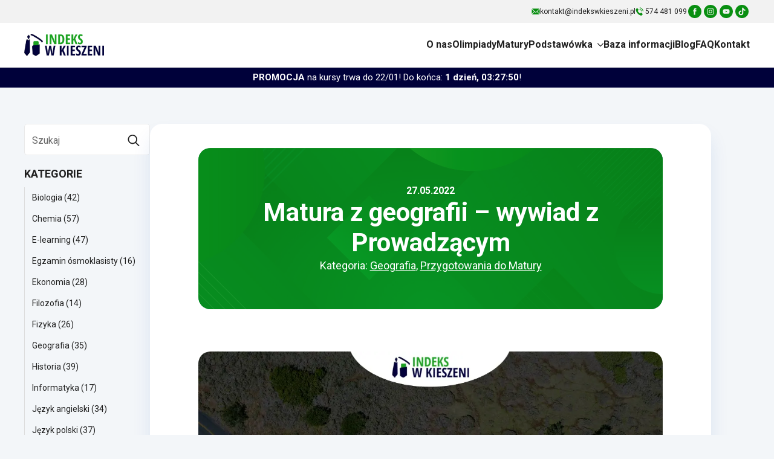

--- FILE ---
content_type: text/html; charset=UTF-8
request_url: https://indekswkieszeni.pl/matura-z-geografii-wywiad-z-prowadzacym/
body_size: 42824
content:
    <!doctype html>
    <html lang="pl-PL">

    <head>
        <meta charset="UTF-8">
        <meta name="viewport" content="width=device-width, initial-scale=1">
                    <link rel='stylesheet' href='https://indekswkieszeni.pl/wp-content/plugins/breakdance/plugin/themeless/normalize.min.css'>                <meta name='robots' content='noindex, follow' />
	<style>img:is([sizes="auto" i], [sizes^="auto," i]) { contain-intrinsic-size: 3000px 1500px }</style>
	
	<!-- This site is optimized with the Yoast SEO plugin v26.4 - https://yoast.com/wordpress/plugins/seo/ -->
	<title>Matura z geografii - wywiad z Prowadzącym - Indeks w Kieszeni</title>
	<meta name="description" content="Wysoki wynik na maturze umożliwia dostanie się na wymarzone studia, dlatego warto się dobrze do niej przygotować. Poznaj przepis na sukces Prowadzącego IwK!" />
	<meta property="og:locale" content="pl_PL" />
	<meta property="og:type" content="article" />
	<meta property="og:title" content="Matura z geografii - wywiad z Prowadzącym - Indeks w Kieszeni" />
	<meta property="og:description" content="Wysoki wynik na maturze umożliwia dostanie się na wymarzone studia, dlatego warto się dobrze do niej przygotować. Poznaj przepis na sukces Prowadzącego IwK!" />
	<meta property="og:url" content="https://indekswkieszeni.pl/matura-z-geografii-wywiad-z-prowadzacym/" />
	<meta property="og:site_name" content="Indeks w Kieszeni" />
	<meta property="article:publisher" content="https://www.facebook.com/indekswkieszeni/" />
	<meta property="article:published_time" content="2022-05-27T12:43:26+00:00" />
	<meta property="article:modified_time" content="2025-06-10T12:18:55+00:00" />
	<meta property="og:image" content="https://indekswkieszeni.pl/wp-content/uploads/2022/05/miniaturki-do-wywiadow-45.png" />
	<meta property="og:image:width" content="1066" />
	<meta property="og:image:height" content="711" />
	<meta property="og:image:type" content="image/png" />
	<meta name="author" content="Indeks w Kieszeni" />
	<meta name="twitter:card" content="summary_large_image" />
	<script type="application/ld+json" class="yoast-schema-graph">{"@context":"https://schema.org","@graph":[{"@type":"Article","@id":"https://indekswkieszeni.pl/matura-z-geografii-wywiad-z-prowadzacym/#article","isPartOf":{"@id":"https://indekswkieszeni.pl/matura-z-geografii-wywiad-z-prowadzacym/"},"author":{"name":"Indeks w Kieszeni","@id":"https://indekswkieszeni.pl/#/schema/person/bcefa3d0cab7d656d44560a8ddcec54e"},"headline":"Matura z geografii &#8211; wywiad z Prowadzącym","datePublished":"2022-05-27T12:43:26+00:00","dateModified":"2025-06-10T12:18:55+00:00","mainEntityOfPage":{"@id":"https://indekswkieszeni.pl/matura-z-geografii-wywiad-z-prowadzacym/"},"wordCount":708,"commentCount":0,"publisher":{"@id":"https://indekswkieszeni.pl/#organization"},"image":{"@id":"https://indekswkieszeni.pl/matura-z-geografii-wywiad-z-prowadzacym/#primaryimage"},"thumbnailUrl":"https://indekswkieszeni.pl/wp-content/uploads/2022/05/miniaturki-do-wywiadow-45.png","keywords":["geografia","Matura","matura z geografii","przygotowanie do matury","przygotowanie do matury z geografii"],"articleSection":["Geografia","Przygotowania do Matury"],"inLanguage":"pl-PL","potentialAction":[{"@type":"CommentAction","name":"Comment","target":["https://indekswkieszeni.pl/matura-z-geografii-wywiad-z-prowadzacym/#respond"]}]},{"@type":"WebPage","@id":"https://indekswkieszeni.pl/matura-z-geografii-wywiad-z-prowadzacym/","url":"https://indekswkieszeni.pl/matura-z-geografii-wywiad-z-prowadzacym/","name":"Matura z geografii - wywiad z Prowadzącym - Indeks w Kieszeni","isPartOf":{"@id":"https://indekswkieszeni.pl/#website"},"primaryImageOfPage":{"@id":"https://indekswkieszeni.pl/matura-z-geografii-wywiad-z-prowadzacym/#primaryimage"},"image":{"@id":"https://indekswkieszeni.pl/matura-z-geografii-wywiad-z-prowadzacym/#primaryimage"},"thumbnailUrl":"https://indekswkieszeni.pl/wp-content/uploads/2022/05/miniaturki-do-wywiadow-45.png","datePublished":"2022-05-27T12:43:26+00:00","dateModified":"2025-06-10T12:18:55+00:00","description":"Wysoki wynik na maturze umożliwia dostanie się na wymarzone studia, dlatego warto się dobrze do niej przygotować. Poznaj przepis na sukces Prowadzącego IwK!","breadcrumb":{"@id":"https://indekswkieszeni.pl/matura-z-geografii-wywiad-z-prowadzacym/#breadcrumb"},"inLanguage":"pl-PL","potentialAction":[{"@type":"ReadAction","target":["https://indekswkieszeni.pl/matura-z-geografii-wywiad-z-prowadzacym/"]}]},{"@type":"ImageObject","inLanguage":"pl-PL","@id":"https://indekswkieszeni.pl/matura-z-geografii-wywiad-z-prowadzacym/#primaryimage","url":"https://indekswkieszeni.pl/wp-content/uploads/2022/05/miniaturki-do-wywiadow-45.png","contentUrl":"https://indekswkieszeni.pl/wp-content/uploads/2022/05/miniaturki-do-wywiadow-45.png","width":1066,"height":711,"caption":"Matura z geografii - wywiad z prowadzącym"},{"@type":"BreadcrumbList","@id":"https://indekswkieszeni.pl/matura-z-geografii-wywiad-z-prowadzacym/#breadcrumb","itemListElement":[{"@type":"ListItem","position":1,"name":"Strona główna","item":"https://indekswkieszeni.pl/"},{"@type":"ListItem","position":2,"name":"Blog","item":"https://indekswkieszeni.pl/nasz-blog/"},{"@type":"ListItem","position":3,"name":"Matura z geografii &#8211; wywiad z Prowadzącym"}]},{"@type":"WebSite","@id":"https://indekswkieszeni.pl/#website","url":"https://indekswkieszeni.pl/","name":"Indeks w Kieszeni","description":"Przygotowania do olimpiad oraz kursy maturalne. Nauka w Warszawie, e-learning. Olimpiada Biologiczna, Chemiczna, Wiedzy Ekonomicznej, Przedsiębiorczości...","publisher":{"@id":"https://indekswkieszeni.pl/#organization"},"potentialAction":[{"@type":"SearchAction","target":{"@type":"EntryPoint","urlTemplate":"https://indekswkieszeni.pl/?s={search_term_string}"},"query-input":{"@type":"PropertyValueSpecification","valueRequired":true,"valueName":"search_term_string"}}],"inLanguage":"pl-PL"},{"@type":"Organization","@id":"https://indekswkieszeni.pl/#organization","name":"Indeks w Kieszeni","url":"https://indekswkieszeni.pl/","logo":{"@type":"ImageObject","inLanguage":"pl-PL","@id":"https://indekswkieszeni.pl/#/schema/logo/image/","url":"https://indekswkieszeni.pl/wp-content/uploads/2018/07/logo-indeks-w-kieszeni.png","contentUrl":"https://indekswkieszeni.pl/wp-content/uploads/2018/07/logo-indeks-w-kieszeni.png","width":"300","height":"83","caption":"Indeks w Kieszeni"},"image":{"@id":"https://indekswkieszeni.pl/#/schema/logo/image/"},"sameAs":["https://www.facebook.com/indekswkieszeni/"]},{"@type":"Person","@id":"https://indekswkieszeni.pl/#/schema/person/bcefa3d0cab7d656d44560a8ddcec54e","name":"Indeks w Kieszeni","image":{"@type":"ImageObject","inLanguage":"pl-PL","@id":"https://indekswkieszeni.pl/#/schema/person/image/","url":"https://secure.gravatar.com/avatar/386642d0594b73cfc63b9fc27c38a9e25423c19e31be00b3edec7ce362b4ed2f?s=96&d=mm&r=g","contentUrl":"https://secure.gravatar.com/avatar/386642d0594b73cfc63b9fc27c38a9e25423c19e31be00b3edec7ce362b4ed2f?s=96&d=mm&r=g","caption":"Indeks w Kieszeni"}}]}</script>
	<!-- / Yoast SEO plugin. -->


<script type='application/javascript'  id='pys-version-script'>console.log('PixelYourSite Free version 11.1.3');</script>
<link rel='dns-prefetch' href='//cdnjs.cloudflare.com' />
<link rel='dns-prefetch' href='//cdn.jsdelivr.net' />
<script type="text/javascript">
/* <![CDATA[ */
window._wpemojiSettings = {"baseUrl":"https:\/\/s.w.org\/images\/core\/emoji\/16.0.1\/72x72\/","ext":".png","svgUrl":"https:\/\/s.w.org\/images\/core\/emoji\/16.0.1\/svg\/","svgExt":".svg","source":{"wpemoji":"https:\/\/indekswkieszeni.pl\/wp-includes\/js\/wp-emoji.js","twemoji":"https:\/\/indekswkieszeni.pl\/wp-includes\/js\/twemoji.js"}};
/**
 * @output wp-includes/js/wp-emoji-loader.js
 */

/**
 * Emoji Settings as exported in PHP via _print_emoji_detection_script().
 * @typedef WPEmojiSettings
 * @type {object}
 * @property {?object} source
 * @property {?string} source.concatemoji
 * @property {?string} source.twemoji
 * @property {?string} source.wpemoji
 * @property {?boolean} DOMReady
 * @property {?Function} readyCallback
 */

/**
 * Support tests.
 * @typedef SupportTests
 * @type {object}
 * @property {?boolean} flag
 * @property {?boolean} emoji
 */

/**
 * IIFE to detect emoji support and load Twemoji if needed.
 *
 * @param {Window} window
 * @param {Document} document
 * @param {WPEmojiSettings} settings
 */
( function wpEmojiLoader( window, document, settings ) {
	if ( typeof Promise === 'undefined' ) {
		return;
	}

	var sessionStorageKey = 'wpEmojiSettingsSupports';
	var tests = [ 'flag', 'emoji' ];

	/**
	 * Checks whether the browser supports offloading to a Worker.
	 *
	 * @since 6.3.0
	 *
	 * @private
	 *
	 * @returns {boolean}
	 */
	function supportsWorkerOffloading() {
		return (
			typeof Worker !== 'undefined' &&
			typeof OffscreenCanvas !== 'undefined' &&
			typeof URL !== 'undefined' &&
			URL.createObjectURL &&
			typeof Blob !== 'undefined'
		);
	}

	/**
	 * @typedef SessionSupportTests
	 * @type {object}
	 * @property {number} timestamp
	 * @property {SupportTests} supportTests
	 */

	/**
	 * Get support tests from session.
	 *
	 * @since 6.3.0
	 *
	 * @private
	 *
	 * @returns {?SupportTests} Support tests, or null if not set or older than 1 week.
	 */
	function getSessionSupportTests() {
		try {
			/** @type {SessionSupportTests} */
			var item = JSON.parse(
				sessionStorage.getItem( sessionStorageKey )
			);
			if (
				typeof item === 'object' &&
				typeof item.timestamp === 'number' &&
				new Date().valueOf() < item.timestamp + 604800 && // Note: Number is a week in seconds.
				typeof item.supportTests === 'object'
			) {
				return item.supportTests;
			}
		} catch ( e ) {}
		return null;
	}

	/**
	 * Persist the supports in session storage.
	 *
	 * @since 6.3.0
	 *
	 * @private
	 *
	 * @param {SupportTests} supportTests Support tests.
	 */
	function setSessionSupportTests( supportTests ) {
		try {
			/** @type {SessionSupportTests} */
			var item = {
				supportTests: supportTests,
				timestamp: new Date().valueOf()
			};

			sessionStorage.setItem(
				sessionStorageKey,
				JSON.stringify( item )
			);
		} catch ( e ) {}
	}

	/**
	 * Checks if two sets of Emoji characters render the same visually.
	 *
	 * This is used to determine if the browser is rendering an emoji with multiple data points
	 * correctly. set1 is the emoji in the correct form, using a zero-width joiner. set2 is the emoji
	 * in the incorrect form, using a zero-width space. If the two sets render the same, then the browser
	 * does not support the emoji correctly.
	 *
	 * This function may be serialized to run in a Worker. Therefore, it cannot refer to variables from the containing
	 * scope. Everything must be passed by parameters.
	 *
	 * @since 4.9.0
	 *
	 * @private
	 *
	 * @param {CanvasRenderingContext2D} context 2D Context.
	 * @param {string} set1 Set of Emoji to test.
	 * @param {string} set2 Set of Emoji to test.
	 *
	 * @return {boolean} True if the two sets render the same.
	 */
	function emojiSetsRenderIdentically( context, set1, set2 ) {
		// Cleanup from previous test.
		context.clearRect( 0, 0, context.canvas.width, context.canvas.height );
		context.fillText( set1, 0, 0 );
		var rendered1 = new Uint32Array(
			context.getImageData(
				0,
				0,
				context.canvas.width,
				context.canvas.height
			).data
		);

		// Cleanup from previous test.
		context.clearRect( 0, 0, context.canvas.width, context.canvas.height );
		context.fillText( set2, 0, 0 );
		var rendered2 = new Uint32Array(
			context.getImageData(
				0,
				0,
				context.canvas.width,
				context.canvas.height
			).data
		);

		return rendered1.every( function ( rendered2Data, index ) {
			return rendered2Data === rendered2[ index ];
		} );
	}

	/**
	 * Checks if the center point of a single emoji is empty.
	 *
	 * This is used to determine if the browser is rendering an emoji with a single data point
	 * correctly. The center point of an incorrectly rendered emoji will be empty. A correctly
	 * rendered emoji will have a non-zero value at the center point.
	 *
	 * This function may be serialized to run in a Worker. Therefore, it cannot refer to variables from the containing
	 * scope. Everything must be passed by parameters.
	 *
	 * @since 6.8.2
	 *
	 * @private
	 *
	 * @param {CanvasRenderingContext2D} context 2D Context.
	 * @param {string} emoji Emoji to test.
	 *
	 * @return {boolean} True if the center point is empty.
	 */
	function emojiRendersEmptyCenterPoint( context, emoji ) {
		// Cleanup from previous test.
		context.clearRect( 0, 0, context.canvas.width, context.canvas.height );
		context.fillText( emoji, 0, 0 );

		// Test if the center point (16, 16) is empty (0,0,0,0).
		var centerPoint = context.getImageData(16, 16, 1, 1);
		for ( var i = 0; i < centerPoint.data.length; i++ ) {
			if ( centerPoint.data[ i ] !== 0 ) {
				// Stop checking the moment it's known not to be empty.
				return false;
			}
		}

		return true;
	}

	/**
	 * Determines if the browser properly renders Emoji that Twemoji can supplement.
	 *
	 * This function may be serialized to run in a Worker. Therefore, it cannot refer to variables from the containing
	 * scope. Everything must be passed by parameters.
	 *
	 * @since 4.2.0
	 *
	 * @private
	 *
	 * @param {CanvasRenderingContext2D} context 2D Context.
	 * @param {string} type Whether to test for support of "flag" or "emoji".
	 * @param {Function} emojiSetsRenderIdentically Reference to emojiSetsRenderIdentically function, needed due to minification.
	 * @param {Function} emojiRendersEmptyCenterPoint Reference to emojiRendersEmptyCenterPoint function, needed due to minification.
	 *
	 * @return {boolean} True if the browser can render emoji, false if it cannot.
	 */
	function browserSupportsEmoji( context, type, emojiSetsRenderIdentically, emojiRendersEmptyCenterPoint ) {
		var isIdentical;

		switch ( type ) {
			case 'flag':
				/*
				 * Test for Transgender flag compatibility. Added in Unicode 13.
				 *
				 * To test for support, we try to render it, and compare the rendering to how it would look if
				 * the browser doesn't render it correctly (white flag emoji + transgender symbol).
				 */
				isIdentical = emojiSetsRenderIdentically(
					context,
					'\uD83C\uDFF3\uFE0F\u200D\u26A7\uFE0F', // as a zero-width joiner sequence
					'\uD83C\uDFF3\uFE0F\u200B\u26A7\uFE0F' // separated by a zero-width space
				);

				if ( isIdentical ) {
					return false;
				}

				/*
				 * Test for Sark flag compatibility. This is the least supported of the letter locale flags,
				 * so gives us an easy test for full support.
				 *
				 * To test for support, we try to render it, and compare the rendering to how it would look if
				 * the browser doesn't render it correctly ([C] + [Q]).
				 */
				isIdentical = emojiSetsRenderIdentically(
					context,
					'\uD83C\uDDE8\uD83C\uDDF6', // as the sequence of two code points
					'\uD83C\uDDE8\u200B\uD83C\uDDF6' // as the two code points separated by a zero-width space
				);

				if ( isIdentical ) {
					return false;
				}

				/*
				 * Test for English flag compatibility. England is a country in the United Kingdom, it
				 * does not have a two letter locale code but rather a five letter sub-division code.
				 *
				 * To test for support, we try to render it, and compare the rendering to how it would look if
				 * the browser doesn't render it correctly (black flag emoji + [G] + [B] + [E] + [N] + [G]).
				 */
				isIdentical = emojiSetsRenderIdentically(
					context,
					// as the flag sequence
					'\uD83C\uDFF4\uDB40\uDC67\uDB40\uDC62\uDB40\uDC65\uDB40\uDC6E\uDB40\uDC67\uDB40\uDC7F',
					// with each code point separated by a zero-width space
					'\uD83C\uDFF4\u200B\uDB40\uDC67\u200B\uDB40\uDC62\u200B\uDB40\uDC65\u200B\uDB40\uDC6E\u200B\uDB40\uDC67\u200B\uDB40\uDC7F'
				);

				return ! isIdentical;
			case 'emoji':
				/*
				 * Does Emoji 16.0 cause the browser to go splat?
				 *
				 * To test for Emoji 16.0 support, try to render a new emoji: Splatter.
				 *
				 * The splatter emoji is a single code point emoji. Testing for browser support
				 * required testing the center point of the emoji to see if it is empty.
				 *
				 * 0xD83E 0xDEDF (\uD83E\uDEDF) == 🫟 Splatter.
				 *
				 * When updating this test, please ensure that the emoji is either a single code point
				 * or switch to using the emojiSetsRenderIdentically function and testing with a zero-width
				 * joiner vs a zero-width space.
				 */
				var notSupported = emojiRendersEmptyCenterPoint( context, '\uD83E\uDEDF' );
				return ! notSupported;
		}

		return false;
	}

	/**
	 * Checks emoji support tests.
	 *
	 * This function may be serialized to run in a Worker. Therefore, it cannot refer to variables from the containing
	 * scope. Everything must be passed by parameters.
	 *
	 * @since 6.3.0
	 *
	 * @private
	 *
	 * @param {string[]} tests Tests.
	 * @param {Function} browserSupportsEmoji Reference to browserSupportsEmoji function, needed due to minification.
	 * @param {Function} emojiSetsRenderIdentically Reference to emojiSetsRenderIdentically function, needed due to minification.
	 * @param {Function} emojiRendersEmptyCenterPoint Reference to emojiRendersEmptyCenterPoint function, needed due to minification.
	 *
	 * @return {SupportTests} Support tests.
	 */
	function testEmojiSupports( tests, browserSupportsEmoji, emojiSetsRenderIdentically, emojiRendersEmptyCenterPoint ) {
		var canvas;
		if (
			typeof WorkerGlobalScope !== 'undefined' &&
			self instanceof WorkerGlobalScope
		) {
			canvas = new OffscreenCanvas( 300, 150 ); // Dimensions are default for HTMLCanvasElement.
		} else {
			canvas = document.createElement( 'canvas' );
		}

		var context = canvas.getContext( '2d', { willReadFrequently: true } );

		/*
		 * Chrome on OS X added native emoji rendering in M41. Unfortunately,
		 * it doesn't work when the font is bolder than 500 weight. So, we
		 * check for bold rendering support to avoid invisible emoji in Chrome.
		 */
		context.textBaseline = 'top';
		context.font = '600 32px Arial';

		var supports = {};
		tests.forEach( function ( test ) {
			supports[ test ] = browserSupportsEmoji( context, test, emojiSetsRenderIdentically, emojiRendersEmptyCenterPoint );
		} );
		return supports;
	}

	/**
	 * Adds a script to the head of the document.
	 *
	 * @ignore
	 *
	 * @since 4.2.0
	 *
	 * @param {string} src The url where the script is located.
	 *
	 * @return {void}
	 */
	function addScript( src ) {
		var script = document.createElement( 'script' );
		script.src = src;
		script.defer = true;
		document.head.appendChild( script );
	}

	settings.supports = {
		everything: true,
		everythingExceptFlag: true
	};

	// Create a promise for DOMContentLoaded since the worker logic may finish after the event has fired.
	var domReadyPromise = new Promise( function ( resolve ) {
		document.addEventListener( 'DOMContentLoaded', resolve, {
			once: true
		} );
	} );

	// Obtain the emoji support from the browser, asynchronously when possible.
	new Promise( function ( resolve ) {
		var supportTests = getSessionSupportTests();
		if ( supportTests ) {
			resolve( supportTests );
			return;
		}

		if ( supportsWorkerOffloading() ) {
			try {
				// Note that the functions are being passed as arguments due to minification.
				var workerScript =
					'postMessage(' +
					testEmojiSupports.toString() +
					'(' +
					[
						JSON.stringify( tests ),
						browserSupportsEmoji.toString(),
						emojiSetsRenderIdentically.toString(),
						emojiRendersEmptyCenterPoint.toString()
					].join( ',' ) +
					'));';
				var blob = new Blob( [ workerScript ], {
					type: 'text/javascript'
				} );
				var worker = new Worker( URL.createObjectURL( blob ), { name: 'wpTestEmojiSupports' } );
				worker.onmessage = function ( event ) {
					supportTests = event.data;
					setSessionSupportTests( supportTests );
					worker.terminate();
					resolve( supportTests );
				};
				return;
			} catch ( e ) {}
		}

		supportTests = testEmojiSupports( tests, browserSupportsEmoji, emojiSetsRenderIdentically, emojiRendersEmptyCenterPoint );
		setSessionSupportTests( supportTests );
		resolve( supportTests );
	} )
		// Once the browser emoji support has been obtained from the session, finalize the settings.
		.then( function ( supportTests ) {
			/*
			 * Tests the browser support for flag emojis and other emojis, and adjusts the
			 * support settings accordingly.
			 */
			for ( var test in supportTests ) {
				settings.supports[ test ] = supportTests[ test ];

				settings.supports.everything =
					settings.supports.everything && settings.supports[ test ];

				if ( 'flag' !== test ) {
					settings.supports.everythingExceptFlag =
						settings.supports.everythingExceptFlag &&
						settings.supports[ test ];
				}
			}

			settings.supports.everythingExceptFlag =
				settings.supports.everythingExceptFlag &&
				! settings.supports.flag;

			// Sets DOMReady to false and assigns a ready function to settings.
			settings.DOMReady = false;
			settings.readyCallback = function () {
				settings.DOMReady = true;
			};
		} )
		.then( function () {
			return domReadyPromise;
		} )
		.then( function () {
			// When the browser can not render everything we need to load a polyfill.
			if ( ! settings.supports.everything ) {
				settings.readyCallback();

				var src = settings.source || {};

				if ( src.concatemoji ) {
					addScript( src.concatemoji );
				} else if ( src.wpemoji && src.twemoji ) {
					addScript( src.twemoji );
					addScript( src.wpemoji );
				}
			}
		} );
} )( window, document, window._wpemojiSettings );

/* ]]> */
</script>
<style id='wp-emoji-styles-inline-css' type='text/css'>

	img.wp-smiley, img.emoji {
		display: inline !important;
		border: none !important;
		box-shadow: none !important;
		height: 1em !important;
		width: 1em !important;
		margin: 0 0.07em !important;
		vertical-align: -0.1em !important;
		background: none !important;
		padding: 0 !important;
	}
</style>
<link rel='stylesheet' id='wp-block-library-css' href='https://indekswkieszeni.pl/wp-includes/css/dist/block-library/style.css' type='text/css' media='all' />
<style id='classic-theme-styles-inline-css' type='text/css'>
/**
 * These rules are needed for backwards compatibility.
 * They should match the button element rules in the base theme.json file.
 */
.wp-block-button__link {
	color: #ffffff;
	background-color: #32373c;
	border-radius: 9999px; /* 100% causes an oval, but any explicit but really high value retains the pill shape. */

	/* This needs a low specificity so it won't override the rules from the button element if defined in theme.json. */
	box-shadow: none;
	text-decoration: none;

	/* The extra 2px are added to size solids the same as the outline versions.*/
	padding: calc(0.667em + 2px) calc(1.333em + 2px);

	font-size: 1.125em;
}

.wp-block-file__button {
	background: #32373c;
	color: #ffffff;
	text-decoration: none;
}

</style>
<style id='global-styles-inline-css' type='text/css'>
:root{--wp--preset--aspect-ratio--square: 1;--wp--preset--aspect-ratio--4-3: 4/3;--wp--preset--aspect-ratio--3-4: 3/4;--wp--preset--aspect-ratio--3-2: 3/2;--wp--preset--aspect-ratio--2-3: 2/3;--wp--preset--aspect-ratio--16-9: 16/9;--wp--preset--aspect-ratio--9-16: 9/16;--wp--preset--color--black: #000000;--wp--preset--color--cyan-bluish-gray: #abb8c3;--wp--preset--color--white: #ffffff;--wp--preset--color--pale-pink: #f78da7;--wp--preset--color--vivid-red: #cf2e2e;--wp--preset--color--luminous-vivid-orange: #ff6900;--wp--preset--color--luminous-vivid-amber: #fcb900;--wp--preset--color--light-green-cyan: #7bdcb5;--wp--preset--color--vivid-green-cyan: #00d084;--wp--preset--color--pale-cyan-blue: #8ed1fc;--wp--preset--color--vivid-cyan-blue: #0693e3;--wp--preset--color--vivid-purple: #9b51e0;--wp--preset--gradient--vivid-cyan-blue-to-vivid-purple: linear-gradient(135deg,rgba(6,147,227,1) 0%,rgb(155,81,224) 100%);--wp--preset--gradient--light-green-cyan-to-vivid-green-cyan: linear-gradient(135deg,rgb(122,220,180) 0%,rgb(0,208,130) 100%);--wp--preset--gradient--luminous-vivid-amber-to-luminous-vivid-orange: linear-gradient(135deg,rgba(252,185,0,1) 0%,rgba(255,105,0,1) 100%);--wp--preset--gradient--luminous-vivid-orange-to-vivid-red: linear-gradient(135deg,rgba(255,105,0,1) 0%,rgb(207,46,46) 100%);--wp--preset--gradient--very-light-gray-to-cyan-bluish-gray: linear-gradient(135deg,rgb(238,238,238) 0%,rgb(169,184,195) 100%);--wp--preset--gradient--cool-to-warm-spectrum: linear-gradient(135deg,rgb(74,234,220) 0%,rgb(151,120,209) 20%,rgb(207,42,186) 40%,rgb(238,44,130) 60%,rgb(251,105,98) 80%,rgb(254,248,76) 100%);--wp--preset--gradient--blush-light-purple: linear-gradient(135deg,rgb(255,206,236) 0%,rgb(152,150,240) 100%);--wp--preset--gradient--blush-bordeaux: linear-gradient(135deg,rgb(254,205,165) 0%,rgb(254,45,45) 50%,rgb(107,0,62) 100%);--wp--preset--gradient--luminous-dusk: linear-gradient(135deg,rgb(255,203,112) 0%,rgb(199,81,192) 50%,rgb(65,88,208) 100%);--wp--preset--gradient--pale-ocean: linear-gradient(135deg,rgb(255,245,203) 0%,rgb(182,227,212) 50%,rgb(51,167,181) 100%);--wp--preset--gradient--electric-grass: linear-gradient(135deg,rgb(202,248,128) 0%,rgb(113,206,126) 100%);--wp--preset--gradient--midnight: linear-gradient(135deg,rgb(2,3,129) 0%,rgb(40,116,252) 100%);--wp--preset--font-size--small: 13px;--wp--preset--font-size--medium: 20px;--wp--preset--font-size--large: 36px;--wp--preset--font-size--x-large: 42px;--wp--preset--spacing--20: 0.44rem;--wp--preset--spacing--30: 0.67rem;--wp--preset--spacing--40: 1rem;--wp--preset--spacing--50: 1.5rem;--wp--preset--spacing--60: 2.25rem;--wp--preset--spacing--70: 3.38rem;--wp--preset--spacing--80: 5.06rem;--wp--preset--shadow--natural: 6px 6px 9px rgba(0, 0, 0, 0.2);--wp--preset--shadow--deep: 12px 12px 50px rgba(0, 0, 0, 0.4);--wp--preset--shadow--sharp: 6px 6px 0px rgba(0, 0, 0, 0.2);--wp--preset--shadow--outlined: 6px 6px 0px -3px rgba(255, 255, 255, 1), 6px 6px rgba(0, 0, 0, 1);--wp--preset--shadow--crisp: 6px 6px 0px rgba(0, 0, 0, 1);}:where(.is-layout-flex){gap: 0.5em;}:where(.is-layout-grid){gap: 0.5em;}body .is-layout-flex{display: flex;}.is-layout-flex{flex-wrap: wrap;align-items: center;}.is-layout-flex > :is(*, div){margin: 0;}body .is-layout-grid{display: grid;}.is-layout-grid > :is(*, div){margin: 0;}:where(.wp-block-columns.is-layout-flex){gap: 2em;}:where(.wp-block-columns.is-layout-grid){gap: 2em;}:where(.wp-block-post-template.is-layout-flex){gap: 1.25em;}:where(.wp-block-post-template.is-layout-grid){gap: 1.25em;}.has-black-color{color: var(--wp--preset--color--black) !important;}.has-cyan-bluish-gray-color{color: var(--wp--preset--color--cyan-bluish-gray) !important;}.has-white-color{color: var(--wp--preset--color--white) !important;}.has-pale-pink-color{color: var(--wp--preset--color--pale-pink) !important;}.has-vivid-red-color{color: var(--wp--preset--color--vivid-red) !important;}.has-luminous-vivid-orange-color{color: var(--wp--preset--color--luminous-vivid-orange) !important;}.has-luminous-vivid-amber-color{color: var(--wp--preset--color--luminous-vivid-amber) !important;}.has-light-green-cyan-color{color: var(--wp--preset--color--light-green-cyan) !important;}.has-vivid-green-cyan-color{color: var(--wp--preset--color--vivid-green-cyan) !important;}.has-pale-cyan-blue-color{color: var(--wp--preset--color--pale-cyan-blue) !important;}.has-vivid-cyan-blue-color{color: var(--wp--preset--color--vivid-cyan-blue) !important;}.has-vivid-purple-color{color: var(--wp--preset--color--vivid-purple) !important;}.has-black-background-color{background-color: var(--wp--preset--color--black) !important;}.has-cyan-bluish-gray-background-color{background-color: var(--wp--preset--color--cyan-bluish-gray) !important;}.has-white-background-color{background-color: var(--wp--preset--color--white) !important;}.has-pale-pink-background-color{background-color: var(--wp--preset--color--pale-pink) !important;}.has-vivid-red-background-color{background-color: var(--wp--preset--color--vivid-red) !important;}.has-luminous-vivid-orange-background-color{background-color: var(--wp--preset--color--luminous-vivid-orange) !important;}.has-luminous-vivid-amber-background-color{background-color: var(--wp--preset--color--luminous-vivid-amber) !important;}.has-light-green-cyan-background-color{background-color: var(--wp--preset--color--light-green-cyan) !important;}.has-vivid-green-cyan-background-color{background-color: var(--wp--preset--color--vivid-green-cyan) !important;}.has-pale-cyan-blue-background-color{background-color: var(--wp--preset--color--pale-cyan-blue) !important;}.has-vivid-cyan-blue-background-color{background-color: var(--wp--preset--color--vivid-cyan-blue) !important;}.has-vivid-purple-background-color{background-color: var(--wp--preset--color--vivid-purple) !important;}.has-black-border-color{border-color: var(--wp--preset--color--black) !important;}.has-cyan-bluish-gray-border-color{border-color: var(--wp--preset--color--cyan-bluish-gray) !important;}.has-white-border-color{border-color: var(--wp--preset--color--white) !important;}.has-pale-pink-border-color{border-color: var(--wp--preset--color--pale-pink) !important;}.has-vivid-red-border-color{border-color: var(--wp--preset--color--vivid-red) !important;}.has-luminous-vivid-orange-border-color{border-color: var(--wp--preset--color--luminous-vivid-orange) !important;}.has-luminous-vivid-amber-border-color{border-color: var(--wp--preset--color--luminous-vivid-amber) !important;}.has-light-green-cyan-border-color{border-color: var(--wp--preset--color--light-green-cyan) !important;}.has-vivid-green-cyan-border-color{border-color: var(--wp--preset--color--vivid-green-cyan) !important;}.has-pale-cyan-blue-border-color{border-color: var(--wp--preset--color--pale-cyan-blue) !important;}.has-vivid-cyan-blue-border-color{border-color: var(--wp--preset--color--vivid-cyan-blue) !important;}.has-vivid-purple-border-color{border-color: var(--wp--preset--color--vivid-purple) !important;}.has-vivid-cyan-blue-to-vivid-purple-gradient-background{background: var(--wp--preset--gradient--vivid-cyan-blue-to-vivid-purple) !important;}.has-light-green-cyan-to-vivid-green-cyan-gradient-background{background: var(--wp--preset--gradient--light-green-cyan-to-vivid-green-cyan) !important;}.has-luminous-vivid-amber-to-luminous-vivid-orange-gradient-background{background: var(--wp--preset--gradient--luminous-vivid-amber-to-luminous-vivid-orange) !important;}.has-luminous-vivid-orange-to-vivid-red-gradient-background{background: var(--wp--preset--gradient--luminous-vivid-orange-to-vivid-red) !important;}.has-very-light-gray-to-cyan-bluish-gray-gradient-background{background: var(--wp--preset--gradient--very-light-gray-to-cyan-bluish-gray) !important;}.has-cool-to-warm-spectrum-gradient-background{background: var(--wp--preset--gradient--cool-to-warm-spectrum) !important;}.has-blush-light-purple-gradient-background{background: var(--wp--preset--gradient--blush-light-purple) !important;}.has-blush-bordeaux-gradient-background{background: var(--wp--preset--gradient--blush-bordeaux) !important;}.has-luminous-dusk-gradient-background{background: var(--wp--preset--gradient--luminous-dusk) !important;}.has-pale-ocean-gradient-background{background: var(--wp--preset--gradient--pale-ocean) !important;}.has-electric-grass-gradient-background{background: var(--wp--preset--gradient--electric-grass) !important;}.has-midnight-gradient-background{background: var(--wp--preset--gradient--midnight) !important;}.has-small-font-size{font-size: var(--wp--preset--font-size--small) !important;}.has-medium-font-size{font-size: var(--wp--preset--font-size--medium) !important;}.has-large-font-size{font-size: var(--wp--preset--font-size--large) !important;}.has-x-large-font-size{font-size: var(--wp--preset--font-size--x-large) !important;}
:where(.wp-block-post-template.is-layout-flex){gap: 1.25em;}:where(.wp-block-post-template.is-layout-grid){gap: 1.25em;}
:where(.wp-block-columns.is-layout-flex){gap: 2em;}:where(.wp-block-columns.is-layout-grid){gap: 2em;}
:root :where(.wp-block-pullquote){font-size: 1.5em;line-height: 1.6;}
</style>
<link rel='stylesheet' id='cmplz-general-css' href='https://indekswkieszeni.pl/wp-content/plugins/complianz-gdpr-premium/assets/css/cookieblocker.css' type='text/css' media='all' />
<script type="text/javascript" id="jquery-core-js-extra">
/* <![CDATA[ */
var pysFacebookRest = {"restApiUrl":"https:\/\/indekswkieszeni.pl\/wp-json\/pys-facebook\/v1\/event","debug":""};
/* ]]> */
</script>
<script type="text/javascript" src="https://indekswkieszeni.pl/wp-includes/js/jquery/jquery.js" id="jquery-core-js"></script>
<script data-service="facebook" data-category="marketing" type="text/plain" data-cmplz-src="https://indekswkieszeni.pl/wp-content/plugins/pixelyoursite/dist/scripts/jquery.bind-first-0.2.3.min.js" id="jquery-bind-first-js"></script>
<script data-service="facebook" data-category="marketing" type="text/plain" data-cmplz-src="https://indekswkieszeni.pl/wp-content/plugins/pixelyoursite/dist/scripts/js.cookie-2.1.3.min.js" id="js-cookie-pys-js"></script>
<script data-service="facebook" data-category="marketing" type="text/plain" data-cmplz-src="https://indekswkieszeni.pl/wp-content/plugins/pixelyoursite/dist/scripts/tld.min.js" id="js-tld-js"></script>
<script data-service="facebook" data-category="marketing" type="text/plain" id="pys-js-extra">
/* <![CDATA[ */
var pysOptions = {"staticEvents":{"facebook":{"init_event":[{"delay":0,"type":"static","ajaxFire":false,"name":"PageView","pixelIds":["2525708110976623"],"eventID":"4a962bc5-3f48-4957-9db3-7560982b84bd","params":{"post_category":"Geografia, Przygotowania do Matury","page_title":"Matura z geografii - wywiad z Prowadz\u0105cym","post_type":"post","post_id":7479,"plugin":"PixelYourSite","user_role":"guest","event_url":"indekswkieszeni.pl\/matura-z-geografii-wywiad-z-prowadzacym\/"},"e_id":"init_event","ids":[],"hasTimeWindow":false,"timeWindow":0,"woo_order":"","edd_order":""}]}},"dynamicEvents":{"automatic_event_scroll":{"facebook":{"delay":0,"type":"dyn","name":"PageScroll","scroll_percent":30,"pixelIds":["2525708110976623"],"eventID":"4e55f76d-f32c-4da9-8a03-17863d4a0ad9","params":{"page_title":"Matura z geografii - wywiad z Prowadz\u0105cym","post_type":"post","post_id":7479,"plugin":"PixelYourSite","user_role":"guest","event_url":"indekswkieszeni.pl\/matura-z-geografii-wywiad-z-prowadzacym\/"},"e_id":"automatic_event_scroll","ids":[],"hasTimeWindow":false,"timeWindow":0,"woo_order":"","edd_order":""}},"automatic_event_time_on_page":{"facebook":{"delay":0,"type":"dyn","name":"TimeOnPage","time_on_page":30,"pixelIds":["2525708110976623"],"eventID":"e71656f5-3c72-4bb6-ab3d-d7644084be9b","params":{"page_title":"Matura z geografii - wywiad z Prowadz\u0105cym","post_type":"post","post_id":7479,"plugin":"PixelYourSite","user_role":"guest","event_url":"indekswkieszeni.pl\/matura-z-geografii-wywiad-z-prowadzacym\/"},"e_id":"automatic_event_time_on_page","ids":[],"hasTimeWindow":false,"timeWindow":0,"woo_order":"","edd_order":""}}},"triggerEvents":[],"triggerEventTypes":[],"facebook":{"pixelIds":["2525708110976623"],"advancedMatching":{"external_id":"bcfaeccebccadadfbcdcbadeaeceeb"},"advancedMatchingEnabled":true,"removeMetadata":false,"wooVariableAsSimple":false,"serverApiEnabled":true,"wooCRSendFromServer":false,"send_external_id":null,"enabled_medical":false,"do_not_track_medical_param":["event_url","post_title","page_title","landing_page","content_name","categories","category_name","tags"],"meta_ldu":false},"debug":"","siteUrl":"https:\/\/indekswkieszeni.pl","ajaxUrl":"https:\/\/indekswkieszeni.pl\/wp-admin\/admin-ajax.php","ajax_event":"43653b2985","enable_remove_download_url_param":"1","cookie_duration":"7","last_visit_duration":"60","enable_success_send_form":"","ajaxForServerEvent":"1","ajaxForServerStaticEvent":"1","useSendBeacon":"1","send_external_id":"1","external_id_expire":"180","track_cookie_for_subdomains":"1","google_consent_mode":"1","gdpr":{"ajax_enabled":true,"all_disabled_by_api":false,"facebook_disabled_by_api":false,"analytics_disabled_by_api":false,"google_ads_disabled_by_api":false,"pinterest_disabled_by_api":false,"bing_disabled_by_api":false,"externalID_disabled_by_api":false,"facebook_prior_consent_enabled":true,"analytics_prior_consent_enabled":true,"google_ads_prior_consent_enabled":null,"pinterest_prior_consent_enabled":true,"bing_prior_consent_enabled":true,"cookiebot_integration_enabled":false,"cookiebot_facebook_consent_category":"marketing","cookiebot_analytics_consent_category":"statistics","cookiebot_tiktok_consent_category":"marketing","cookiebot_google_ads_consent_category":"marketing","cookiebot_pinterest_consent_category":"marketing","cookiebot_bing_consent_category":"marketing","consent_magic_integration_enabled":false,"real_cookie_banner_integration_enabled":false,"cookie_notice_integration_enabled":false,"cookie_law_info_integration_enabled":false,"analytics_storage":{"enabled":true,"value":"granted","filter":false},"ad_storage":{"enabled":true,"value":"granted","filter":false},"ad_user_data":{"enabled":true,"value":"granted","filter":false},"ad_personalization":{"enabled":true,"value":"granted","filter":false}},"cookie":{"disabled_all_cookie":false,"disabled_start_session_cookie":false,"disabled_advanced_form_data_cookie":false,"disabled_landing_page_cookie":false,"disabled_first_visit_cookie":false,"disabled_trafficsource_cookie":false,"disabled_utmTerms_cookie":false,"disabled_utmId_cookie":false},"tracking_analytics":{"TrafficSource":"direct","TrafficLanding":"undefined","TrafficUtms":[],"TrafficUtmsId":[]},"GATags":{"ga_datalayer_type":"default","ga_datalayer_name":"dataLayerPYS"},"woo":{"enabled":false},"edd":{"enabled":false},"cache_bypass":"1769023922"};
/* ]]> */
</script>
<script data-service="facebook" data-category="marketing" type="text/plain" data-cmplz-src="https://indekswkieszeni.pl/wp-content/plugins/pixelyoursite/dist/scripts/public.js" id="pys-js"></script>
<link rel="https://api.w.org/" href="https://indekswkieszeni.pl/wp-json/" /><link rel="alternate" title="JSON" type="application/json" href="https://indekswkieszeni.pl/wp-json/wp/v2/posts/7479" /><link rel="alternate" title="oEmbed (JSON)" type="application/json+oembed" href="https://indekswkieszeni.pl/wp-json/oembed/1.0/embed?url=https%3A%2F%2Findekswkieszeni.pl%2Fmatura-z-geografii-wywiad-z-prowadzacym%2F" />
<link rel="alternate" title="oEmbed (XML)" type="text/xml+oembed" href="https://indekswkieszeni.pl/wp-json/oembed/1.0/embed?url=https%3A%2F%2Findekswkieszeni.pl%2Fmatura-z-geografii-wywiad-z-prowadzacym%2F&#038;format=xml" />
		<script type="text/javascript">
			var ajaxurl = "https://indekswkieszeni.pl/wp-admin/admin-ajax.php";
		</script>
				<script type="text/javascript">
				(function(c,l,a,r,i,t,y){
					c[a]=c[a]||function(){(c[a].q=c[a].q||[]).push(arguments)};t=l.createElement(r);t.async=1;
					t.src="https://www.clarity.ms/tag/"+i+"?ref=wordpress";y=l.getElementsByTagName(r)[0];y.parentNode.insertBefore(t,y);
				})(window, document, "clarity", "script", "rccmtlsshr");
		</script>
					<style>.cmplz-hidden {
					display: none !important;
				}</style><!-- Google Tag Manager -->
<script>(function(w,d,s,l,i){w[l]=w[l]||[];w[l].push({'gtm.start':
new Date().getTime(),event:'gtm.js'});var f=d.getElementsByTagName(s)[0],
j=d.createElement(s),dl=l!='dataLayer'?'&l='+l:'';j.async=true;j.src=
'https://www.googletagmanager.com/gtm.js?id='+i+dl;f.parentNode.insertBefore(j,f);
})(window,document,'script','dataLayer','GTM-K7Q7PC9');</script>
<!-- End Google Tag Manager --><script>jQuery(document).ready(function ($) {
    var validator = $("#iwk_courses_form_second_step").validate({
        rules: {
            city: {
                required: true,
                pattern: /^[a-zA-ZąćęłńóśźżĄĆĘŁŃÓŚŹŻ\s-]+$/
            },
            "source[]": {
                required: true,
                minlength: 1 // At least one checkbox should be checked
            },
            source_other_text: {
                required: function (element) {
                    return $('#source_other').is(':checked');
                }
            },
            payment_type: {
                required: true
            },
            payment_method: {
                required: true
            },
            accept_documents: {
                required: true
            },
            accept_services: {
                required: true
            },
            installment: {
                required: function (element) {
                    return $("input[name='payment_type']:checked").val() === '12';
                }
            },
        },
        messages: {
            city: {
                required: "Proszę podać miasto zamieszkania",
                pattern: "Miasto może zawierać tylko litery i spacje"
            },
            "source[]": {
                required: "Proszę wybrać przynajmniej jedno źródło",
                minlength: "Proszę wybrać przynajmniej jedno źródło"
            },
            source_other_text: {
                required: "Proszę podać inne miejsce",
            },
            payment_type: {
                required: "Proszę wybrać formę rozliczenia"
            },
            payment_method: {
                required: "Proszę wybrać formę płatności"
            },
            accept_documents: {
                required: "Proszę zaakceptować regulamin"
            },
            accept_services: {
                required: "Proszę zaakceptować warunki odstąpienia od umowy zawartej na odległość."
            },
            installment: {
                required: "Proszę zaakceptować regulamin płatności ratalnych"
            }
        },
        errorPlacement: function (error, element) {
            let customTarget = element.data('error-placement');

            if (customTarget) {
                error.insertAfter($(customTarget));
            } else {
                error.appendTo(element.closest(".breakdance-form-field"));
            }
        },
        ignore: "",
        invalidHandler: function(event, validator) {
            if (validator.errorList.length) {
                // znajdź pierwszy błąd
                const firstError = validator.errorList[0].element;
                const $first  = $(firstError);

                // jeśli to hidden -> przewiń do custom targetu
                const placementSel = $first.data('error-placement');
                if ($first.is(':hidden') && placementSel) {
                    scrollToWithOffset($(placementSel), 48, 200);
                } else {
                    scrollToWithOffset($first, 48, 200);
                }
            }
        },
        focusInvalid: false,
        submitHandler: function (form) {
            var $form = $(form);
            var serializedData = $form.serialize();
            var formData = `${serializedData}&action=iwk_courses_form_second_step_submit`;

            $form.find('input, select, textarea, button').attr('disabled', 'disabled');
            $form.find('.loader-overlay').removeClass('disabled');

            // Wykonaj AJAX
            $.ajax({
                url: ajaxurl,
                type: "POST",
                data: formData,
                success: function (response) {
                    if (response.success) {
                        var pricingData = $("#iwk_courses_form_second_step").data("pricing");
                        var selectedPaymentType = $("input[name='payment_type']:checked").val();
                        var selectedPricing = pricingData.find(function (item) {
                            return item.payment_type_id == selectedPaymentType;
                        });

                        var total_price = 0;
                        var amount_to_pay = 0;
                        if (selectedPricing.payment_type_id == 12) { // Płatność ratalna
                            total_price = selectedPricing.num_installments * selectedPricing.promotional_price;
                            amount_to_pay = selectedPricing.promotional_price;
                        } else if (selectedPricing.payment_type_id == 13) { // Płatność z góry
                            total_price = selectedPricing.promotional_price;
                            amount_to_pay = selectedPricing.promotional_price;
                        } else if (selectedPricing.payment_type_id == 14) { // Zadatek + dopłata
                            total_price = selectedPricing.deposit + selectedPricing.surcharge;
                            amount_to_pay = selectedPricing.deposit;
                        }

                        window.dataLayer = window.dataLayer || [];
                        window.dataLayer.push({
                            'event': 'MaturyFormStep2',
                            'courseAmountCurrent': amount_to_pay,
                            'courseAmountTotal': total_price
                        });

                        if (response.data.payment_link) {
                            // Dodaj link do płatności
                            window.location.href = response.data.payment_link;
                        } else {
                            $form.find('.loader-overlay').addClass('disabled');
                            $form.find('input, select, textarea, button').removeAttr('disabled');
                            $("#form_response_second_step").html(
                                "<p>Dziękujemy za zgłoszenie!<br><strong>Prosimy o dokonanie wpłaty na kwotę " + formatPLN(response.data.payment_details.amount) + " zł przelewem na poniższe konto:</strong></p>"
                                + "<p>" + response.data.payment_details.account_company + "<br>" + response.data.payment_details.account_address + "<br>"
                                + response.data.payment_details.account_city + "</p><p>Numer konta: <strong>" + response.data.payment_details.account_number + "</strong></p><p>Tytuł: <strong>"
                                + response.data.payment_details.title + "</strong></p>"
                            );
                            $('html, body').animate({
                                scrollTop: 0
                            }, 500);
                            $(form).trigger("reset");
                            $("#iwk_courses_form_second_step").hide();
                            $('.countdown-box').hide();
                        }
                    } else {
                        $("#form_response_second_step").html("<p>" + response.data.message + "</p>");
                        $form.find('.loader-overlay').addClass('disabled');
                        $form.find('input, select, textarea, button').removeAttr('disabled');
                    }
                },
                error: function () {
                    $("#form_response_second_step").html("<p>Wystąpił błąd. Spróbuj ponownie później.</p>");
                    $form.find('.loader-overlay').addClass('disabled');
                    $form.find('input, select, textarea, button').removeAttr('disabled');
                }
            });
        }
    });

    $('input[name^="courses["]').on('change', function() {
        $(this).valid();
    });

    $('input[name^="courses[').each(function () {
        let $el = $(this);
        let label = $el.data('course-label') || 'tego kursu';

        $el.rules('add', {
            required: true,
            messages: {
                required: 'Wybór grupy jest wymagany'
            }
        });

        let courseId = $el.attr('id').replace('courses_', '');
        $el.data('error-placement', '#label_courses_' + courseId);
    });

    $('select[name^="expected_grade[').each(function () {
        var name = $(this).attr('name');
        validator.settings.rules[name] = { required: true };
        validator.settings.messages[name] = "Oczekiwany wynik jest wymagany";
    });

    $('#source_other_field').hide();
    $('#source_other_text').prop('required', false);
    $('input[name="source[]"]').change(function () {
        if ($('#source_other').is(':checked')) {
            $('#source_other_field').show();
            $('#source_other_text').prop('required', true);
        } else {
            $('#source_other_field').hide();
            $('#source_other_text').prop('required', false);
        }
    });

    $('#installmentContainer').hide();
    $("input[name='payment_type'], input[name='payment_method']").change(function () {
        var selectedPaymentType = $("input[name='payment_type']:checked").val();
        if ('12' === selectedPaymentType) {
            $('#installmentContainer').show();
        } else {
            $('#installmentContainer').hide();
            // Upewnij się, że jeśli ukryjesz pole, nie jest ono walidowane
            $('input[name="installment"]').val('').removeClass('error');
            $('#installmentContainer').find("label.error").remove();
        }
    });

    // Funkcja do aktualizacji cen
    function updatePricing() {
        // Pobierz wartość data-pricing jako JSON
        var pricingData = $("#iwk_courses_form_second_step").data("pricing");

        // Wartość zaznaczonego radio buttona dla payment_type
        var selectedPaymentType = $("input[name='payment_type']:checked").val();
        var selectedMethod = $("input[name='payment_method']:checked").val();


        var selectedPricing = pricingData.find(function (item) {
            return item.payment_type_id == selectedPaymentType;
        });

        // Sprawdź, czy znaleziono odpowiedni pricing
        if (selectedPricing) {
            let displayPrice = "";
            const { payment_type_id, num_installments, promotional_price, price, deposit, surcharge } = selectedPricing;

            // Funkcja pomocnicza do formatowania liczb jako ceny
            const formatCurrency = (value) => {
                if (value === null || value === undefined) return "";
                const numberValue = Number(value);
                if (isNaN(numberValue)) return value;
                return numberValue.toLocaleString('pl-PL', { minimumFractionDigits: 2, maximumFractionDigits: 2 });
            };

            // Użycie switch do generowania tekstu na podstawie typu płatności
            switch (Number(payment_type_id)) {
                case 12: // Płatność ratalna
                    if (promotional_price) {
                        displayPrice = `Cena promocyjna: ${num_installments} x ${formatCurrency(promotional_price)} zł <br> 
                        Cena regularna: <del>${num_installments} x ${formatCurrency(price)} zł</del> <br> 
                        Teraz zapłacisz pierwszą ratę: <span class='highlight-price'>${formatCurrency(promotional_price)} zł</span>`;
                    } else {
                        displayPrice = `Cena regularna: ${num_installments} x ${formatCurrency(price)} zł <br>
                        Teraz zapłacisz pierwszą ratę: <span class='highlight-price'>${formatCurrency(price)} zł</span>`;
                    }
                    break;

                case 13: // Płatność z góry
                    if (promotional_price) {
                        displayPrice = `Cena promocyjna: <span class='highlight-price'>${formatCurrency(promotional_price)} zł</span> <br> 
                        Cena regularna: <del>${formatCurrency(price)} zł</del>`;
                    } else {
                        displayPrice = `Cena regularna: <span class='highlight-price'>${formatCurrency(price)} zł</span>`;
                    }
                    break;

                case 14: // Zadatek + dopłata
                    displayPrice = `Zapłać teraz <span class='highlight-price'>${formatCurrency(deposit)} zł</span> i dopłać ${formatCurrency(surcharge)} zł do 30 września 2025 r.`;
                    break;

                default: // Domyślna wiadomość
                    displayPrice = "Wybierz formę rozliczenia, aby wyświetlić cenę.";
                    break;
            }

            $("#cena_kursu").html(displayPrice);
        } else {
            $("#cena_kursu").html("<p>Wybierz formę rozliczenia, aby wyświetlić cenę.</p>");
        }

    }

    // Dodaj zdarzenie zmiany do radio buttonów dla payment_type
    $("input[name='payment_type']").change(function () {
        updatePricing();
    });

    // Wywołaj funkcję przy załadowaniu strony, aby ustawić początkową cenę
    updatePricing();

    function formatPLN(amount) {
        let num = Number(amount);
        if (isNaN(num)) return '';

        // jeśli liczba całkowita → bez przecinka
        if (Number.isInteger(num)) {
            return num.toString();
        }

        // w przeciwnym razie zawsze z przecinkiem, bez spacji tysiąca
        return num.toString().replace('.', ',');
    }

    // Funkcja liczy łączny offset od góry: sticky header + admin bar
    function getStickyOffset() {
        let offset = 0;

        // Pasek admina WordPressa (różne wysokości desktop/mobile)
        const $adminbar = $('#wpadminbar:visible');
        if ($adminbar.length) {
            offset += $adminbar.outerHeight() || 0;
        }

        // Przyklejony nagłówek (kiedy jest aktywny ma klasę .is-sticky)
        const $stickyHeader = $('.bde-header-builder.is-sticky:visible');
        if ($stickyHeader.length) {
            offset += $stickyHeader.outerHeight() || 0;
        }

        return offset;
    }

    // Helper do przewinięcia z uwzględnieniem offsetu i małego marginesu
    function scrollToWithOffset($target, extra = 16, duration = 200) {
        if (!$target || !$target.length) return;
        const top = Math.max(($target.offset().top - getStickyOffset() - extra), 0);
        $('html, body').stop(true).animate({ scrollTop: top }, duration);
    }

    const endTime = new Date(Date.now() + 15 * 60 * 1000);

    $('#form_countdown').countdown(endTime, function (event) {
        $(this).html(event.strftime('%M:%S'));
    }).on('finish.countdown', function () {
        $(this).closest('.countdown-box').html('Czas minął! Możesz dalej wypełnić formularz, ale nie gwarantujemy miejsca w wybranej grupie.');
    });

    function updateCourseButtons(courseId, selectedGroupId) {
        $('.join-button[data-course-id="' + courseId + '"]').each(function () {
            $(this)
                .text('Wybierz')
                .removeClass('is-selected')
                .attr('aria-pressed', 'false')
                .closest('tr')
                .removeClass('selected-row');
        });

        if (selectedGroupId) {
            $('.join-button[data-course-id="' + courseId + '"][data-group-id="' + selectedGroupId + '"]')
                .text('Wybrana')
                .addClass('is-selected')
                .attr('aria-pressed', 'true')
                .closest('tr')
                .addClass('selected-row');
        }
    }

    // Obsługa kliknięcia na przycisk "Wybierz"
    $('.join-button').on('click', function (e) {
        e.preventDefault();

        // Ukryj tabelę kursów
        $(this).closest('table').slideUp();

        // Pobierz dane z atrybutów data
        const courseId = String($(this).data('course-id'));
        const groupId = String($(this).data('group-id'));

        // Znajdź odpowiedni wiersz tabeli
        const $row = $(this).closest('tr');

        // Pobierz nazwę grupy i termin
        const groupName = $row.find('.ct-course-group').text().trim();
        const groupDate = $row.find('.get_group_date').text().trim();

        // Ustaw wartość w polu hidden
        $('#courses_' + courseId).val(groupId).trigger('change');

        // Ustaw tekst w span
        $('#chosen_group_' + courseId).text(': ' + groupName + ' ' + groupDate);

        // Pokaż link ze zmianą grupy
        $('.change_group_' + courseId).show();
        updateCourseButtons(courseId, groupId);
    });

    $('input[id^="courses_"]').each(function () {
        const courseId = this.id.replace('courses_', '');
        const selectedGroupId = $(this).val();
        if (selectedGroupId) {
            updateCourseButtons(courseId, String(selectedGroupId));
        }
    });

    $('[class^="change_group_"]').click(function (e) {
        e.preventDefault();

        // Pobierz course-id z klasy elementu
        var classList = $(this).attr('class').split(/\s+/);
        var courseId;
        classList.forEach(function (className) {
            if (className.startsWith('change_group_')) {
                courseId = className.split('_')[2];
            }
        });

        // Rozwiń ukrytą tabelę
        $('#course_table_' + courseId).toggle();
    });
});</script><script>// Funkcja do generowania unikalnego identyfikatora z liter i cyfr
const generateUniqueId = (length = 16) => {
  const characters = 'abcdefghijklmnopqrstuvwxyz0123456789';
  let result = '';
  const charactersLength = characters.length;
  for (let i = 0; i < length; i++) {
    result += characters.charAt(Math.floor(Math.random() * charactersLength));
  }
  return `${Date.now()}-${result}`; // Dodanie znacznika czasu zapewnia dodatkową unikalność
};
const uniqueSubmissionId = generateUniqueId();

jQuery(document).ready(function ($) {
  $.validator.addMethod("phonePL", function (value, element) {
    return this.optional(element) || /^(\+48)?\s?\d{9}$/.test(value);
  }, "Proszę podać poprawny numer telefonu.");

  function getSubjectText(count) {
    if (count === 1) {
      return "przedmiot";
    } else if (count > 1 && count < 5) {
      return "przedmioty";
    } else {
      return "przedmiotów";
    }
  }

  $.validator.addMethod("subjectsCount", function (value, element, params) {
    var selectedSubjects = $("input[name='subjects[]']:checked");
    var count = selectedSubjects.length;
    return count === params;
  }, function (params, element) {
    var count = $("input[name='subjects[]']:checked").length;
    var subjectText = getSubjectText(params);
    if (isNaN(params)) {
      return "Proszę wybrać przedmiot/y";
    } else {
      return "Proszę wybrać dokładnie " + params + " " + subjectText + ".";
    }
  });

  var $form = $("#iwk_courses_form");

  function updateValidationRules() {
    var messageType = $form.find('select[name="message_type"]').val();

    if (messageType === "Zapis na kurs") {
      $form.validate().settings.rules = {
        first_name: {
          required: true,
          pattern: /^[a-zA-ZąćęłńóśźżĄĆĘŁŃÓŚŹŻ\s-]+$/
        },
        last_name: {
          required: true,
          pattern: /^[a-zA-ZąćęłńóśźżĄĆĘŁŃÓŚŹŻ\s-]+$/
        },
        email: {
          required: true,
          email: true
        },
        phone: {
          required: true,
          phonePL: true
        },
        course_type: {
          required: true
        },
        package: {
          required: true
        },
        "subjects[]": {
          required: true,
          subjectsCount: function () {
            return parseInt($("#package").val(), 10); // Get the number from selected package
          }
        },
        terms: {
          required: true
        },
        privacy: {
          required: true
        }
      };
    } else {
      $form.validate().settings.rules = {
        first_name: {
          required: true,
          pattern: /^[a-zA-ZąćęłńóśźżĄĆĘŁŃÓŚŹŻ\s-]+$/
        },
        last_name: {
          required: true,
          pattern: /^[a-zA-ZąćęłńóśźżĄĆĘŁŃÓŚŹŻ\s-]+$/
        },
        email: {
          required: true,
          email: true
        },
        phone: {
          required: true,
          phonePL: true
        },
        course_type: {
          required: false
        },
        package: {
          required: false
        },
        "subjects[]": {
          required: false
        },
        terms: {
          required: false
        },
        privacy: {
          required: true
        }
      };
    }
    $form.validate().resetForm();
  }

  $("#iwk_courses_form").validate({
    rules: {
      first_name: {
        required: true,
        pattern: /^[a-zA-ZąćęłńóśźżĄĆĘŁŃÓŚŹŻ\s-]+$/
      },
      last_name: {
        required: true,
        pattern: /^[a-zA-ZąćęłńóśźżĄĆĘŁŃÓŚŹŻ\s-]+$/
      },
      email: {
        required: true,
        email: true
      },
      phone: {
        required: true,
        phonePL: true
      },
      course_type: {
        required: false
      },
      package: {
        required: false
      },
      "subjects[]": {
        required: false
      },
      terms: {
        required: false
      },
      privacy: {
        required: true
      }
    },
    messages: {
      first_name: {
        required: "Proszę podać imię",
        pattern: "Imię może zawierać tylko litery, myślniki i spacje"
      },
      last_name: {
        required: "Proszę podać nazwisko",
        pattern: "Nazwisko może zawierać tylko litery, myślniki i spacje"
      },
      email: {
        required: "Proszę podać email",
        email: "Proszę podać poprawny email"
      },
      phone: {
        required: "Proszę podać numer telefonu",
        phonePL: "Proszę podać poprawny numer telefonu"
      },
      course_type: {
        required: "Proszę wybrać rodzaj kursu"
      },
      package: {
        required: "Proszę wybrać pakiet"
      },
      "subjects[]": {
        required: "Proszę wybrać przedmiot/y"
      },
      terms: {
        required: "Proszę zaakceptować regulamin"
      },
      privacy: {
        required: "Proszę zaakceptować politykę prywatności"
      }
    },
    errorPlacement: function (error, element) {
      error.appendTo(element.closest(".breakdance-form-field"));
    },
    submitHandler: function (form) {
      var $form = $(form);
      var serializedData = $form.serialize();
      var $submitButton = $form.find('button[type="submit"]');
      var originalButtonText = $submitButton.find('.button-atom__text').text();

      // Zbierz dane formularza przed zablokowaniem pól
      var formData = `${serializedData}&action=iwk_courses_form_submit&unique_submission_id=${uniqueSubmissionId}`;

      // Zablokuj wszystkie pola formularza
      $form.find('input, select, textarea, button').attr('disabled', 'disabled');

      // Wyświetl loader-overlay
      $form.find('.loader-overlay').removeClass('disabled');

      // Zmień tekst przycisku submit
      $submitButton.find('.button-atom__text').text('Przetwarzam...');

      $.ajax({
        url: ajaxurl,
        type: "POST",
        data: formData,
        success: function (response) {
          if (response.success) {
            window.dataLayer = window.dataLayer || [];
            window.dataLayer.push({
              'event': 'MaturyFormStep1'
            });
            if (response.data.redirect_url) {
              window.location.href = response.data.redirect_url;
            } else if (response.data.message) {
              // Jeśli jest message, wyświetl go w form_response
              $("#form_response").html("<p>" + response.data.message + "</p>");
              $form.find('input, select, textarea, button').removeAttr('disabled');
              $form.trigger('reset');
              $form.find('.loader-overlay').addClass('disabled');
              $submitButton.find('.button-atom__text').text(originalButtonText);
            }
          } else {
            $("#form_response").html("<p>" + response.data.message + "</p>");
            $form.find('input, select, textarea, button').removeAttr('disabled');
            $form.find('.loader-overlay').addClass('disabled');
            $submitButton.find('.button-atom__text').text(originalButtonText);
          }
        },
        error: function () {
          // Przywróć oryginalny stan formularza
          $form.find('input, select, textarea, button').removeAttr('disabled');
          $form.find('.loader-overlay').addClass('disabled');
          $submitButton.find('.button-atom__text').text(originalButtonText);

          $("#form_response").html("<p>Wystąpił błąd. Spróbuj ponownie później.</p>");
        }
      });
    }
  });

  const $messageTypeSelect = $form.find('select[name="message_type"]');
  const $iwkMaturyZapisyElements = $('.iwk_matury_zapisy');
  const $buttonAtomText = $('div.iwk_matury_btn button .button-atom_text');

  const updateFormDisplay = () => {
    const selectedValue = $messageTypeSelect.val();

    updateValidationRules(); // Update validation rules based on message type

    if (selectedValue === "Pytanie") {
      $iwkMaturyZapisyElements.hide();
      $buttonAtomText.text("Wyślij wiadomość");
    } else if (selectedValue === "Zapis na kurs") {
      $iwkMaturyZapisyElements.css('display', 'flex');
      $buttonAtomText.text("Przejdź dalej");
    }
  };

  // Sprawdzenie stanu po załadowaniu strony
  updateFormDisplay();

  // Dodanie nasłuchiwania na zmianę wyboru w select
  $messageTypeSelect.on('change', updateFormDisplay);
});

document.addEventListener('DOMContentLoaded', () => {
  const form = document.querySelector('#iwk_courses_form');
  const fieldset = form.querySelector('fieldset[aria-label="Przedmioty"]');
  const checkboxContainers = Array.from(fieldset.querySelectorAll('.breakdance-form-checkbox'));
  const checkboxes = checkboxContainers.map(container => container.querySelector('input[type="checkbox"]'));
  const packageSelect = form.querySelector('select[name="package"]');

  const chosenCourse = form.querySelector('input[name="chosen_course"]');
  const chosenGroup = form.querySelector('input[name="chosen_group"]');
  const chosenGroupContainer = form.querySelector('.iwk_chosen_group');
  const chosenGroupText = chosenGroupContainer.querySelector('.iwk_chosen_group_content');

  function resetChosenGroup() {
    chosenCourse.value = '';
    chosenGroup.value = '';
    chosenGroupText.innerHTML = '';
    chosenGroupContainer.style.display = 'none';
  }

  const updateCheckboxes = () => {
    const maxAllowed = parseInt(packageSelect.value);
    const checkedCheckboxes = checkboxes.filter(cb => cb.checked);

    checkboxes.forEach((cb, index) => {
      const container = checkboxContainers[index];
      if (checkedCheckboxes.length >= maxAllowed) {
        if (!cb.checked) {
          cb.disabled = true;
          container.classList.add('disabled');
        } else {
          cb.disabled = false;
          container.classList.remove('disabled');
        }
      } else {
        cb.disabled = false;
        container.classList.remove('disabled');
      }
    });

    if (checkedCheckboxes.length > maxAllowed) {
      checkedCheckboxes.slice(maxAllowed).forEach(cb => {
        const container = checkboxContainers[checkboxes.indexOf(cb)];
        cb.checked = false;
        cb.disabled = true;

        container.classList.add('disabled');

        if (cb.value === chosenCourse.value) {
          resetChosenGroup();
        }
      });
    }
  };

  packageSelect.addEventListener('change', updateCheckboxes);
  checkboxes.forEach(cb => cb.addEventListener('change', updateCheckboxes));
  updateCheckboxes();
});

jQuery(document).ready(function ($) {
  let previousData = {};
  let debounceTimeout;

  // Funkcja do serializacji formularza i konwersji na obiekt
  const serializeFormToObject = (form) => {
    const serializedArray = $(form).serializeArray();
    let dataObject = {};

    serializedArray.forEach(item => {
      // Jeśli klucz już istnieje, dodaj do tablicy, jeśli nie jest już tablicą
      if (dataObject.hasOwnProperty(item.name)) {
        if (Array.isArray(dataObject[item.name])) {
          dataObject[item.name].push(item.value);
        } else {
          dataObject[item.name] = [dataObject[item.name], item.value];
        }
      } else {
        dataObject[item.name] = item.value;
      }
    });

    return dataObject;
  };

  // Funkcja do porównania danych
  const dataHasChanged = (currentData) => {
    return JSON.stringify(currentData) !== JSON.stringify(previousData);
  };

  // Funkcja do sprawdzenia, czy przynajmniej jedno z wymaganych pól jest wypełnione
  const isEmailOrPhoneFilled = (data) => {
    return (data.email && data.email.trim()) || (data.phone && data.phone.trim());
  };

  const sendAjaxRequest = () => {
    // Serializowanie danych formularza do obiektu
    const currentData = serializeFormToObject('#iwk_courses_form');
    console.log(currentData);

    if (dataHasChanged(currentData) && isEmailOrPhoneFilled(currentData)) {
      previousData = currentData; // Aktualizuj poprzednie dane

      // Wysyłanie żądania AJAX
      $.ajax({
        url: ajaxurl, // Użyj zmiennej globalnej ajaxurl
        method: 'POST',
        data: {
          ...currentData,
          action: 'iwk_courses_form_stats',
          unique_submission_id: uniqueSubmissionId
        },
        success: function (response) {
          console.log('+1');
        }
      });
    }
  };

  // Event listener na zmiany w formularzu
  $('#iwk_courses_form').on('input change', 'input, select, textarea', function () {
    clearTimeout(debounceTimeout); // Wyczyść poprzednie opóźnienie
    debounceTimeout = setTimeout(sendAjaxRequest, 500); // Ustaw nowe opóźnienie
  });
});</script><script>document.addEventListener('DOMContentLoaded', () => {
    // Znajduje wszystkie linki wewnątrz elementu z klasą .trigger-popup-form
    const links = document.querySelectorAll('.trigger-popup-form > a');

    // Dodaje nasłuchiwanie na kliknięcie do każdego z linków
    links.forEach(link => {
        link.addEventListener('click', event => {
            event.preventDefault(); // Zapobiega domyślnej akcji linku (przejście do href)

            // Znajduje rodzica z klasą .trigger-popup-form
            const parent = link.closest('.trigger-popup-form');

            if (parent) {
                // Pobiera wartości atrybutów data-* z rodzica
                const subject = parent.getAttribute('data-subject');
                const course = parent.getAttribute('data-course');
                const packageAttr = parent.getAttribute('data-package');
                const elearningTerm = parent.getAttribute('data-elearning-term');

                // Znajduje formularz wewnątrz popupu
                const form = document.querySelector('.popup-with-form');

                if (form) {
                    // Ustawia wartość select #iwk_msg-type
                    const msgTypeSelect = form.querySelector('#iwk_msg-type');
                    if (msgTypeSelect) {
                        msgTypeSelect.value = 'Zapis na kurs';
                        msgTypeSelect.dispatchEvent(new Event('change'));
                    }

                    // Ustawia wartość select #iwk_course-type
                    const courseTypeSelect = form.querySelector('#iwk_course-type');
                    if (courseTypeSelect) {
                        if (course === 'e-learning' || course === 'e-learning od zaraz') {
                            courseTypeSelect.value = 'Kurs e-learningowy (indywidualny)';
                        } else if (course === 'grupowy') {
                            courseTypeSelect.value = 'Kurs stacjonarny lub webinarowy (grupowy)';
                        } else if (course === 'webinarowy') {
                            courseTypeSelect.value = 'Kurs webinarowy (grupowy)';
                        } else if (course === 'pakiet e-learning grupowe') {
                            const optionWithStationary = 'Pakiet Kurs e-learningowy + Kurs webinarowy/stacjonarny';
                            const optionWithoutStationary = 'Pakiet Kurs e-learningowy + Kurs webinarowy';

                            const availableValues = Array.from(courseTypeSelect.options).map(opt => opt.value);

                            if (availableValues.includes(optionWithStationary)) {
                                courseTypeSelect.value = optionWithStationary;
                            } else if (availableValues.includes(optionWithoutStationary)) {
                                courseTypeSelect.value = optionWithoutStationary;
                            }
                        }
                        courseTypeSelect.dispatchEvent(new Event('change'));
                    }

                    if (elearningTerm) {
                        // Znajduje radio button o nazwie fields[iwk_elearning_type][] i odpowiedniej wartości
                        const termRadio = form.querySelector(`input[name="fields[iwk_elearning_type][]"][value="${elearningTerm}"]`);

                        if (termRadio) {
                            termRadio.checked = true;
                            termRadio.dispatchEvent(new Event('change', { bubbles: true }));
                        }
                    }

                    // Jeśli course to 'grupowy', ustaw wartość select #iwk_course-package
                    if (course === 'grupowy' || course === 'webinarowy') {
                        const coursePackageSelect = form.querySelector('#iwk_course-package');
                        if (coursePackageSelect) {
                            if (packageAttr === '8') {
                                coursePackageSelect.value = '8 zajęć (16 godz.)';
                            } else if (packageAttr === '16') {
                                coursePackageSelect.value = '16 zajęć (32 godz.)';
                            } else if (packageAttr === '32') {
                                coursePackageSelect.value = '32 zajęcia (64 godz.)';
                            } else if (packageAttr === '5') {
                                coursePackageSelect.value = '5 zajęć (10 godz.)';
                            } else if (packageAttr === '10') {
                                coursePackageSelect.value = '10 zajęć (20 godz.)';
                            }
                            coursePackageSelect.dispatchEvent(new Event('change'));
                        }
                    }
                } else {
                    console.log('Popup form not found');
                }
            } else {
                console.log('Parent element with class .trigger-popup-form not found');
            }
        });
    });
});

document.addEventListener('DOMContentLoaded', () => {
    const links = document.querySelectorAll('.init-popup > a');

    // Mapa z odpowiadającymi wartościami liczbowymi dla "Matura z..."
    const courseNameMap = {
        'Matura z biologii': 1,
        'Matura z chemii': 2,
        'Matura z fizyki': 5,
        'Matura z geografii': 6,
        'Matura z historii': 7,
        'Matura z WOSu': 8,
        'Matura z filozofii': 13
    };

    links.forEach(link => {
        link.addEventListener('click', event => {
            event.preventDefault();

            const parent = link.closest('.init-popup');

            if (parent) {
                const group_type_id = parent.getAttribute('data-group-type-id');
                const course_package = parent.getAttribute('data-course-package');
                const course_name = parent.getAttribute('data-course-name');

                const form = document.querySelector('#iwk_courses_form');
                if (!form) {
                    console.log('Popup form not found');
                    return;
                }

                const msgTypeSelect = form.querySelector('#message_type');
                if (msgTypeSelect) {
                    msgTypeSelect.value = 'Zapis na kurs';
                    msgTypeSelect.dispatchEvent(new Event('change'));
                }

                const courseTypeRadio = form.querySelector(`input[name="course_type"][value="${group_type_id}"]`);
                if (courseTypeRadio) {
                    courseTypeRadio.checked = true;
                    courseTypeRadio.dispatchEvent(new Event('change'));
                }

                const packageSelect = form.querySelector(`select[name="package"]`);
                if (packageSelect) {
                    packageSelect.value = course_package;
                    packageSelect.dispatchEvent(new Event('change'));
                }

                // Sprawdzenie, czy course_name jest w mapie
                if (course_name in courseNameMap) {
                    const allSubjectsCheckboxes = form.querySelectorAll(`input[name="subjects[]"]`);
                    allSubjectsCheckboxes.forEach(checkbox => {
                        checkbox.checked = false;
                    });

                    const subjectValue = courseNameMap[course_name];
                    const subjectCheckbox = form.querySelector(`input[name="subjects[]"][value="${subjectValue}"]`);

                    if (subjectCheckbox) {
                        subjectCheckbox.checked = true;
                        subjectCheckbox.dispatchEvent(new Event('change'));
                    }
                }

                const formResponse = document.querySelector('#form_response');
                if (formResponse) {
                    formResponse.innerHTML = '';
                }
            }
        });
    });
});

document.addEventListener('DOMContentLoaded', () => {
    const courseNameMap = {
        1: 'Biologia (rozszerzenie)',
        2: 'Chemia (rozszerzenie)',
        3: 'Matematyka (podstawa)',
        4: 'Matematyka (rozszerzenie)',
        5: 'Fizyka (rozszerzenie)',
        6: 'Geografia (rozszerzenie)',
        7: 'Historia (rozszerzenie)',
        8: 'WOS (rozszerzenie)',
        9: 'Język polski (podstawa)',
        10: 'Język polski (rozszerzenie)',
        11: 'Język angielski (podstawa)',
        12: 'Język angielski (rozszerzenie)',
        13: 'Filozofia (rozszerzenie)',
    };

    const form = document.querySelector('#iwk_courses_form');
    if (!form) {
        console.log('Popup form not found');
        return;
    }

    const groupsInfoBoxes = document.querySelectorAll('#iwk_courses_form .iwk_group_courses_info');
    const courseTypeInputs = document.querySelectorAll('#iwk_courses_form input[name="course_type"]');
    const subjectCheckboxes = document.querySelectorAll('input[name="subjects[]"]');
    const chosenCourse = form.querySelector('input[name="chosen_course"]');
    const chosenGroup = form.querySelector('input[name="chosen_group"]');
    const chosenGroupContainer = form.querySelector('.iwk_chosen_group');
    const chosenGroupText = chosenGroupContainer.querySelector('.iwk_chosen_group_content');

    function resetChosenGroup() {
        chosenCourse.value = '';
        chosenGroup.value = '';
        chosenGroupText.innerHTML = '';
        chosenGroupContainer.style.display = 'none';
    }

    function updateGroupsInfoBoxes() {
        const selectedElement = document.querySelector('#iwk_courses_form input[name="course_type"]:checked');

        if (selectedElement) {
            const selectedValue = selectedElement.value;
            groupsInfoBoxes.forEach(box => {
                if (selectedValue === '19' || selectedValue === '31') { // Elearning
                    box.style.display = 'none';
                    document.querySelector('.iwk_schedule_info').style.display = 'none';
                } else if (selectedValue === '30') { // Matura 2026
                    box.style.display = 'none';
                    document.querySelector('.iwk_schedule_info').style.display = 'flex';
                } else { // Stacjonarny/Webinarowy/Intensywny 2025
                    box.style.display = 'flex';
                    document.querySelector('.iwk_schedule_info').style.display = 'none';
                }
            });
        } else {
            groupsInfoBoxes.forEach(box => {
                box.style.display = 'none';
            });
            document.querySelector('.iwk_schedule_info').style.display = 'none';
        }
    }

    // Nasłuchiwanie na kliknięcia w linki
    const links = document.querySelectorAll('.btn-join-course');
    links.forEach(link => {
        link.addEventListener('click', event => {
            event.preventDefault();

            const course_id = link.getAttribute('data-course-id');
            const group_id = link.getAttribute('data-group-id');
            const group_type_id = link.getAttribute('data-group-type-id');
            const group_name = link.getAttribute('data-group-name');
            const package_num = link.getAttribute('data-package-num');

            resetChosenGroup();

            const formResponse = document.querySelector('#form_response');
            if (formResponse) {
                formResponse.innerHTML = '';
            }

            const msgTypeSelect = form.querySelector('#message_type');
            if (msgTypeSelect) {
                msgTypeSelect.value = 'Zapis na kurs';
                msgTypeSelect.dispatchEvent(new Event('change'));
            }

            // Ustawienie odpowiedniego typu kursu
            const courseTypeRadio = form.querySelector(`input[name="course_type"][value="${group_type_id}"]`);
            if (courseTypeRadio) {
                courseTypeRadio.checked = true;
                courseTypeRadio.dispatchEvent(new Event('change'));
            }

            // Ustawienie odpowiedniego pakietu
            const packageSelect = form.querySelector(`select[name="package"]`);
            if (packageSelect) {
                packageSelect.value = package_num;
                packageSelect.dispatchEvent(new Event('change'));
            }

            // Zaznaczenie przedmiotu
            const subjectsCheckboxes = form.querySelectorAll('input[name="subjects[]"]');

            // Odznaczenie wszystkich przedmiotów
            subjectsCheckboxes.forEach(checkbox => {
                checkbox.checked = false;
            });

            // Zaznaczenie wybranego przedmiotu
            const subjectsCheckbox = form.querySelector(`input[name="subjects[]"][value="${course_id}"]`);
            if (subjectsCheckbox) {
                subjectsCheckbox.checked = true;
                subjectsCheckbox.dispatchEvent(new Event('change'));
            }

            // Ustawienie wybranej grupy
            chosenCourse.value = course_id;
            chosenGroup.value = group_id;

            chosenGroupContainer.style.display = 'flex';
            chosenGroupText.innerHTML = `Zapisaliśmy Twój wybór: ${courseNameMap[parseInt(course_id)]} - ${group_name}. Zmiana grupy będzie jeszcze możliwa w następnym kroku.`;
        });
    });

    // Nasłuchiwanie na zmiany w checkboxach przedmiotów
    subjectCheckboxes.forEach(checkbox => {
        checkbox.addEventListener('change', () => {
            if (!checkbox.checked && checkbox.value === chosenCourse.value) {
                resetChosenGroup();
            } else {
                let additionalChecked = false;
                subjectCheckboxes.forEach(cb => {
                    if (cb.checked && cb.value !== chosenCourse.value) {
                        additionalChecked = true;
                    }
                });
            }
        });
    });

    // Nasłuchiwanie na zmiany w typach kursu
    courseTypeInputs.forEach(input => {
        input.addEventListener('change', () => {
            resetChosenGroup();
            updateGroupsInfoBoxes();
        });
    });

    // Inicjalne ustawienie widoczności
    updateGroupsInfoBoxes();
});

function fillUrlSourceInput() {
    // Pobierz obecny URL z parametrami po znaku zapytania oraz fragmentem po #
    const currentUrl = window.location.href;

    // Znajdź wszystkie inputy typu hidden na stronie
    const inputs = document.querySelectorAll('input[type="hidden"]');

    // Przejdź przez wszystkie znalezione inputy
    inputs.forEach(input => {
        // Sprawdź, czy input ma atrybut name równy 'url_source' lub 'fields[url_source]'
        if (input.name === 'url_source' || input.name === 'fields[url_source]') {
            // Ustaw wartość inputa na obecny URL
            input.value = currentUrl;
        }
    });
}

// Wywołaj funkcję po załadowaniu strony
document.addEventListener('DOMContentLoaded', fillUrlSourceInput);

// Nasłuchuj na zmiany hash (fragment identifier)
window.addEventListener('hashchange', fillUrlSourceInput);</script><link rel="icon" href="https://indekswkieszeni.pl/wp-content/uploads/2022/08/favicon_new.png" sizes="32x32" />
<link rel="icon" href="https://indekswkieszeni.pl/wp-content/uploads/2022/08/favicon_new.png" sizes="192x192" />
<link rel="apple-touch-icon" href="https://indekswkieszeni.pl/wp-content/uploads/2022/08/favicon_new.png" />
<meta name="msapplication-TileImage" content="https://indekswkieszeni.pl/wp-content/uploads/2022/08/favicon_new.png" />

<meta name="google-site-verification" content="Vlk8sky4OjZDVLSt_YOxLo8rpS3Kdl7aLrd-255zRZ0" />
<!-- [HEADER ASSETS] -->


<link rel="stylesheet" href="https://indekswkieszeni.pl/wp-content/plugins/breakdance/subplugins/breakdance-elements/dependencies-files/breakdance-fancy-background@1/fancy-background.css?bd_ver=2.5.1" />
<link rel="stylesheet" href="https://indekswkieszeni.pl/wp-content/plugins/breakdance/subplugins/breakdance-elements/dependencies-files/awesome-form@1/css/form.css?bd_ver=2.5.1" />
<link rel="stylesheet" href="https://indekswkieszeni.pl/wp-content/plugins/breakdance/subplugins/breakdance-elements/dependencies-files/awesome-menu@1/awesome-menu.css?bd_ver=2.5.1" />
<link rel="stylesheet" href="https://fonts.googleapis.com/css2?family=Roboto:ital,wght@0,100;0,200;0,300;0,400;0,500;0,600;0,700;0,800;0,900;1,100;1,200;1,300;1,400;1,500;1,600;1,700;1,800;1,900&display=swap" />

<link rel="stylesheet" href="https://indekswkieszeni.pl/wp-content/uploads/breakdance/css/post-31238-defaults.css?v=3bc16424d622c14bb70352aa17cb9d2a" />

<link rel="stylesheet" href="https://indekswkieszeni.pl/wp-content/uploads/breakdance/css/post-31199-defaults.css?v=7d9416a0d34c14410d64343e46ed3faa" />

<link rel="stylesheet" href="https://indekswkieszeni.pl/wp-content/uploads/breakdance/css/post-31203-defaults.css?v=ccef13bf52444cf7731bdb184d2b9b74" />

<link rel="stylesheet" href="https://indekswkieszeni.pl/wp-content/uploads/breakdance/css/post-39404-defaults.css?v=2c8f4b731cb1af581437f36b4f1c5d47" />

<link rel="stylesheet" href="https://indekswkieszeni.pl/wp-content/uploads/breakdance/css/post-31053-defaults.css?v=d475c46ffeb137df6fde03d32c02a408" />

<link rel="stylesheet" href="https://indekswkieszeni.pl/wp-content/uploads/breakdance/css/global-settings.css?v=487e871b6906b8af2f5c2d73eadc432a" />

<link rel="stylesheet" href="https://indekswkieszeni.pl/wp-content/uploads/breakdance/css/presets.css?v=ae34cc1cf16e022dfa03bbb76f2df5e4" />



<link rel="stylesheet" href="https://indekswkieszeni.pl/wp-content/uploads/breakdance/css/selectors.css?v=f69fe3520a743af1ed205c49355f6a9a" />





<link rel="stylesheet" href="https://indekswkieszeni.pl/wp-content/uploads/breakdance/css/post-31238.css?v=886e2b9cce925e748a16935e3dee09aa" />

<link rel="stylesheet" href="https://indekswkieszeni.pl/wp-content/uploads/breakdance/css/post-31199.css?v=ee3caf1ada3b34fa77d0e060cedea321" />

<link rel="stylesheet" href="https://indekswkieszeni.pl/wp-content/uploads/breakdance/css/post-31203.css?v=3a4df9a9ad72bb3ee465ca56b5479305" />

<link rel="stylesheet" href="https://indekswkieszeni.pl/wp-content/uploads/breakdance/css/post-39404.css?v=ac33f23a1cb77d47c999fedc96d74cd2" />

<link rel="stylesheet" href="https://indekswkieszeni.pl/wp-content/uploads/breakdance/css/post-31053.css?v=83363018c50046383b1574219b22ed68" />
<!-- [/EOF HEADER ASSETS] --><meta name="google-site-verification" content="w7IbrHgubv8xd-RQse_7-iE4CNLDd9WJar2hpUymHME" />    </head>
    
    <body data-cmplz=1 class="wp-singular post-template-default single single-post postid-7479 single-format-standard wp-theme-breakdance-zero breakdance">
        <!-- Google Tag Manager (noscript) -->
<noscript><iframe src="https://www.googletagmanager.com/ns.html?id=GTM-K7Q7PC9"
height="0" width="0" style="display:none;visibility:hidden"></iframe></noscript>
<!-- End Google Tag Manager (noscript) -->    <header class="bde-header-builder-39404-101 bde-header-builder bde-header-builder--sticky-scroll-slide">

<div class="bde-header-builder__container"><div class="bde-div-39404-112 bde-div">
  
  
	




</div><div class="bde-div-39404-109 bde-div">
  
  
	



<div class="bde-icon-list-39404-107 bde-icon-list">
<ul>
  
              
    <li>
                      
            
            

    
    
    
    
    
    <a class="breakdance-link bde-icon-list__item-wrapper" href="mailto:kontakt@indekswkieszeni.pl" target="_self" data-type="url"  >

      
      <span class='bde-icon-list__icon'>
        <svg xmlns="http://www.w3.org/2000/svg" viewBox="0 0 14 14">
<g id="mail 1" clip-path="url(#clip0_2004_636)">
<g id="Group">
<g id="Group_2">
<path id="Vector" d="M13.6314 2.9325L9.53711 7.0004L13.6314 11.0683C13.7054 10.9136 13.7503 10.7426 13.7503 10.56V3.44083C13.7503 3.25818 13.7054 3.08719 13.6314 2.9325Z"/>
</g>
</g>
<g id="Group_3">
<g id="Group_4">
<path id="Vector_2" d="M12.563 2.25415H1.43607C1.25342 2.25415 1.08243 2.29905 0.927734 2.37307L6.16065 7.57961C6.62334 8.0423 7.37575 8.0423 7.83844 7.57961L13.0714 2.37307C12.9167 2.29905 12.7457 2.25415 12.563 2.25415Z"/>
</g>
</g>
<g id="Group_5">
<g id="Group_6">
<path id="Vector_3" d="M0.368916 2.9325C0.294903 3.08719 0.25 3.25818 0.25 3.44083V10.56C0.25 10.7426 0.294903 10.9136 0.368916 11.0683L4.46319 7.0004L0.368916 2.9325Z"/>
</g>
</g>
<g id="Group_7">
<g id="Group_8">
<path id="Vector_4" d="M8.97708 7.55969L8.39772 8.13906C7.62677 8.91001 6.37229 8.91001 5.60134 8.13906L5.022 7.55969L0.927734 11.6276C1.08243 11.7016 1.25342 11.7465 1.43607 11.7465H12.563C12.7457 11.7465 12.9167 11.7016 13.0714 11.6276L8.97708 7.55969Z"/>
</g>
</g>
</g>
<defs>
<clipPath id="clip0_2004_636">
<rect width="13.5" height="13.5" transform="translate(0.25 0.250122)"/>
</clipPath>
</defs>
</svg>
      </span>
      <span class='bde-icon-list__text' >
      kontakt@indekswkieszeni.pl
      </span>
                  </a>

      
    </li>

  </ul>

</div><div class="bde-div-39404-111 bde-div">
  
  
	



<div class="bde-icon-list-39404-108 bde-icon-list">
<ul>
  
              
    <li>
                      
            
            

    
    
    
    
    
    <a class="breakdance-link bde-icon-list__item-wrapper" href="tel: 574 481 099" target="_self" data-type="url"  >

      
      <span class='bde-icon-list__icon'>
        <svg xmlns="http://www.w3.org/2000/svg" viewBox="0 0 14 14">
<g id="Group">
<g id="Group_2">
<path id="Vector" d="M10.7634 9.18055C10.3224 8.74512 9.77179 8.74512 9.33355 9.18055C8.99925 9.51204 8.66495 9.84353 8.33627 10.1806C8.24638 10.2733 8.17053 10.293 8.06097 10.2312C7.84466 10.1132 7.6143 10.0177 7.40642 9.88848C6.43724 9.27887 5.62538 8.4951 4.90621 7.61301C4.54944 7.17477 4.232 6.70563 4.01007 6.1775C3.96513 6.07074 3.97355 6.00051 4.06064 5.91343C4.39494 5.59037 4.72081 5.25888 5.04948 4.92739C5.50739 4.46668 5.50739 3.92731 5.04668 3.46379C4.78542 3.19972 4.52416 2.94127 4.2629 2.67721C3.99322 2.40752 3.72634 2.13503 3.45385 1.86815C3.0128 1.43834 2.46219 1.43834 2.02395 1.87096C1.68685 2.20245 1.36379 2.54236 1.02106 2.86823C0.70362 3.16882 0.543494 3.53683 0.509783 3.96664C0.456408 4.66613 0.627771 5.3263 0.869364 5.96961C1.36379 7.30118 2.11666 8.48387 3.02965 9.56822C4.2629 11.0346 5.73493 12.1948 7.45699 13.032C8.23233 13.4084 9.03577 13.6978 9.90944 13.7455C10.5106 13.7792 11.0331 13.6275 11.4517 13.1584C11.7382 12.8382 12.0613 12.546 12.3647 12.2398C12.8142 11.7847 12.817 11.2341 12.3703 10.7846C11.8366 10.2481 11.3 9.7143 10.7634 9.18055Z"/>
<path id="Vector_2" d="M10.2268 6.94185L11.2634 6.76487C11.1005 5.81255 10.651 4.95012 9.96839 4.26467C9.24642 3.5427 8.33342 3.0876 7.32772 2.94714L7.18164 3.98936C7.95979 4.09892 8.66772 4.45008 9.22675 5.00911C9.75489 5.53724 10.1004 6.20584 10.2268 6.94185Z"/>
<path id="Vector_3" d="M11.8488 2.43582C10.652 1.23909 9.13788 0.483409 7.46639 0.250244L7.32031 1.29246C8.76425 1.49473 10.0733 2.14928 11.1071 3.18026C12.0876 4.16068 12.7309 5.39955 12.964 6.76202L14.0006 6.58504C13.7281 5.00625 12.9837 3.57355 11.8488 2.43582Z"/>
</g>
</g>
</svg>
      </span>
      <span class='bde-icon-list__text' >
       574 481 099
      </span>
                  </a>

      
    </li>

  </ul>

</div><div class="bde-icon-list-39404-110 bde-icon-list">
<ul>
  </ul>

</div>
</div><div class="bde-social-icons-39404-129 bde-social-icons">
                  
            
            

    
    
    
    
    
    <a class="breakdance-link bde-social-icons__icon-wrapper bde-social-icons__icon-custom" href="https://www.facebook.com/indekswkieszeni/" target="_blank" data-type="url" aria-label="custom" >

                        <svg xmlns="http://www.w3.org/2000/svg" xmlns:xodm="http://www.corel.com/coreldraw/odm/2003" clip-rule="evenodd" fill-rule="evenodd" height="512" image-rendering="optimizeQuality" shape-rendering="geometricPrecision" text-rendering="geometricPrecision" viewBox="0 0 512 512" width="512"><g id="Layer_x0020_1"><path d="m256 0c141.39 0 256 114.61 256 256s-114.61 256-256 256-256-114.61-256-256 114.61-256 256-256zm-33.14 380.34c0 1.77 1.44 3.21 3.21 3.21h45.8c1.78 0 3.21-1.44 3.21-3.21v-125.35h33.21c1.67 0 3.06-1.27 3.2-2.94l3.19-37.76c.16-1.88-1.31-3.49-3.2-3.49h-36.4v-26.79c0-6.28 5.09-11.37 11.37-11.37h25.6c1.77 0 3.21-1.44 3.21-3.22v-37.76c0-1.77-1.44-3.21-3.22-3.21h-43.23c-25.38 0-45.95 20.57-45.95 45.94v36.41h-22.9c-1.78 0-3.22 1.44-3.22 3.22v37.76c0 1.78 1.44 3.21 3.22 3.21h22.9z"/></g></svg>
                      </a>

                    
            
            

    
    
    
    
    
    <a class="breakdance-link bde-social-icons__icon-wrapper bde-social-icons__icon-custom" href="https://www.instagram.com/indeks_w_kieszeni/" target="_blank" data-type="url" aria-label="custom" >

                        <svg xmlns="http://www.w3.org/2000/svg" xmlns:xodm="http://www.corel.com/coreldraw/odm/2003" clip-rule="evenodd" fill-rule="evenodd" height="512" image-rendering="optimizeQuality" shape-rendering="geometricPrecision" text-rendering="geometricPrecision" viewBox="0 0 512 512" width="512"><g id="Layer_x0020_1"><path d="m256 0c141.39 0 256 114.61 256 256s-114.61 256-256 256-256-114.61-256-256 114.61-256 256-256zm-53.56 126.87c-48.16 2.2-73.46 29.3-75.56 75.57-1.6 35.03-1.6 72.09 0 107.12 2.1 46.27 27.4 73.37 75.56 75.57 35.04 1.59 72.09 1.59 107.13 0 46.27-2.12 73.36-27.38 75.56-75.57 1.59-35.04 1.59-72.07 0-107.12-2.16-47.16-28.4-73.41-75.56-75.57-35.04-1.59-72.09-1.59-107.13 0zm106.06 23.39c34.99 1.59 51.66 18.25 53.24 53.25 1.58 34.3 1.58 70.68 0 104.98-1.63 36.01-19.16 51.7-53.24 53.25-34.32 1.57-70.67 1.57-104.99 0-34.09-1.55-51.61-17.24-53.25-53.25-1.57-34.3-1.57-70.68 0-104.98 1.55-34.1 17.25-51.61 53.25-53.25 34.32-1.57 70.67-1.57 104.99 0zm-52.5 149.04c-23.91 0-43.3-19.38-43.3-43.3.01-23.92 19.39-43.3 43.3-43.3 23.92 0 43.31 19.38 43.31 43.3 0 23.91-19.39 43.3-43.31 43.3zm0-110.01c-36.83 0-66.71 29.87-66.71 66.71s29.87 66.71 66.71 66.71c36.85 0 66.71-29.87 66.71-66.71s-29.86-66.71-66.71-66.71zm84.94-2.64c0 8.61-6.98 15.6-15.59 15.6-8.62 0-15.59-6.98-15.59-15.59s6.97-15.59 15.59-15.59c8.61 0 15.59 6.98 15.59 15.58z"/></g></svg>
                      </a>

                    
            
            

    
    
    
    
    
    <a class="breakdance-link bde-social-icons__icon-wrapper bde-social-icons__icon-custom" href="https://www.youtube.com/channel/UCzfOJSUGeAoSALrhdFAPaCw" target="_blank" data-type="url" aria-label="custom" >

                        <svg xmlns="http://www.w3.org/2000/svg" xmlns:xodm="http://www.corel.com/coreldraw/odm/2003" clip-rule="evenodd" fill-rule="evenodd" height="512" image-rendering="optimizeQuality" shape-rendering="geometricPrecision" text-rendering="geometricPrecision" viewBox="0 0 512 512" width="512"><g id="Layer_x0020_1"><path d="m256 0c141.39 0 256 114.61 256 256s-114.61 256-256 256-256-114.61-256-256 114.61-256 256-256zm36.09 259.35-56.53 31c-2.45 1.33-4.66-.45-4.66-3.24v-63.64c0-2.83 2.28-4.61 4.74-3.21l56.91 32.64c2.52 1.43 2.09 5.07-.46 6.45zm89.43-36.56c0-30.19-24.47-54.65-54.65-54.65h-141.74c-30.18 0-54.65 24.46-54.65 54.65v66.42c0 30.19 24.47 54.65 54.65 54.65h141.75c30.17 0 54.64-24.46 54.64-54.65z"/></g></svg>
                      </a>

                    
            
            

    
    
    
    
    
    <a class="breakdance-link bde-social-icons__icon-wrapper bde-social-icons__icon-custom" href="https://www.tiktok.com/@indekswkieszeni" target="_blank" data-type="url" aria-label="custom" >

                        <svg xmlns="http://www.w3.org/2000/svg" id="Capa_1" enable-background="new 0 0 512 512" height="512" viewBox="0 0 512 512" width="512"><path d="m256 0c-141.363 0-256 114.637-256 256s114.637 256 256 256 256-114.637 256-256-114.637-256-256-256zm128.43 195.873v34.663c-16.345.006-32.226-3.197-47.204-9.516-9.631-4.066-18.604-9.305-26.811-15.636l.246 106.693c-.103 24.025-9.608 46.598-26.811 63.601-14 13.84-31.74 22.641-50.968 25.49-4.518.669-9.116 1.012-13.766 1.012-20.583 0-40.124-6.668-56.109-18.97-3.008-2.316-5.885-4.827-8.624-7.532-18.644-18.427-28.258-43.401-26.639-69.674 1.235-19.999 9.242-39.072 22.59-54.021 17.66-19.782 42.366-30.762 68.782-30.762 4.65 0 9.248.349 13.766 1.018v12.816 35.652c-4.284-1.413-8.859-2.19-13.623-2.19-24.134 0-43.659 19.69-43.298 43.842.229 15.453 8.67 28.961 21.12 36.407 5.851 3.5 12.582 5.668 19.765 6.062 5.628.309 11.032-.475 16.036-2.127 17.243-5.696 29.682-21.892 29.682-40.994l.057-71.447v-130.44h47.736c.046 4.73.526 9.345 1.418 13.817 3.603 18.101 13.806 33.805 28.006 44.511 12.382 9.339 27.8 14.875 44.511 14.875.011 0 .149 0 .137-.011v12.861z"/></svg>
                      </a>

    
</div>
</div></div>


</header><header class="bde-header-builder-39404-100 bde-header-builder bde-header-builder--sticky-scroll-slide" data-sticky-reveal-on-scroll-up="yes">

<div class="bde-header-builder__container"><div class="bde-div-39404-148 bde-div">
  
  
	



<div class="bde-div-39404-149 bde-div">
  
  
	



<div class="bde-image-39404-113 bde-image">
<figure class="breakdance-image breakdance-image--31018">
	<div class="breakdance-image-container">
		<div class="breakdance-image-clip"><a class="breakdance-image-link breakdance-image-link--url" href="https://indekswkieszeni.pl/" target="_self" rel="noopener" data-sub-html="" data-lg-size="-"><img class="breakdance-image-object" src="https://indekswkieszeni.pl/wp-content/uploads/2024/07/logo.png" width="500" height="139" srcset="https://indekswkieszeni.pl/wp-content/uploads/2024/07/logo.png 500w, https://indekswkieszeni.pl/wp-content/uploads/2024/07/logo-300x83.png 300w" sizes="(max-width: 500px) 100vw, 500px" alt="Indeks w Kieszeni"></a></div>
	</div></figure>

</div><div class="bde-menu-39404-114 bde-menu">


      
        
    <nav class="breakdance-menu breakdance-menu--collapse    ">
    <button class="breakdance-menu-toggle breakdance-menu-toggle--spin" type="button" aria-label="Open Menu" aria-expanded="false" aria-controls="menu-114">
                  <span class="breakdance-menu-toggle-icon">
            <span class="breakdance-menu-toggle-lines"></span>
          </span>
            </button>
    
  <ul class="breakdance-menu-list" id="menu-114">
              
  
    <li class="breakdance-menu-item-39404-115 breakdance-menu-item">
        
            
            

    
    
    
    
    
    <a class="breakdance-link breakdance-menu-link" href="https://indekswkieszeni.pl/o-nas/" target="_self" data-type="url"  >
  O nas
    </a>

</li><li class="breakdance-menu-item-39404-123 breakdance-menu-item">
        
            
            

    
    
    
    
    
    <a class="breakdance-link breakdance-menu-link" href="https://indekswkieszeni.pl/przygotowanie-do-olimpiad/" target="_self" data-type="url"  >
  Olimpiady
    </a>

</li><li class="breakdance-menu-item-39404-124 breakdance-menu-item">
        
            
            

    
    
    
    
    
    <a class="breakdance-link breakdance-menu-link" href="https://indekswkieszeni.pl/przygotowanie-do-matury/" target="_self" data-type="url"  >
  Matury
    </a>

</li><li class="bde-menu-dropdown-39404-117 bde-menu-dropdown adjust-dropdown breakdance-menu-item">
<div class="breakdance-dropdown  breakdance-dropdown--with-link">
    <div class="breakdance-dropdown-toggle">
            
                      
            
            

    
    
    
    
    
    <a class="breakdance-link breakdance-menu-link" href="https://indekswkieszeni.pl/sp/" target="_self" data-type="url" aria-expanded="false" aria-controls="dropdown-117" >

          Podstawówka
            </a>

      
      <button class="breakdance-menu-link-arrow" type="button" aria-expanded="false" aria-controls="dropdown-117" aria-label="Podstawówka Submenu"></button>
    </div>

    <div class="breakdance-dropdown-floater" aria-hidden="true" id="dropdown-117">
        <div class="breakdance-dropdown-body">
              <div class="breakdance-dropdown-section breakdance-dropdown-section--">
    <div class="breakdance-dropdown-columns">
              <div class="breakdance-dropdown-column ">
          
          <ul class="breakdance-dropdown-links">
                                <li class="breakdance-dropdown-item">
            
            
            

    
    
    
    
    
    <a class="breakdance-link breakdance-dropdown-link" href="https://indekswkieszeni.pl/sp/olimpiady-juniorow/" target="_self" data-type="url"  >

      
      <span class="breakdance-dropdown-link__label">
                  <span class="breakdance-dropdown-link__text">Olimpiady dla SP</span>
        
              </span>
        </a>

  </li>

                                <li class="breakdance-dropdown-item">
            
            
            

    
    
    
    
    
    <a class="breakdance-link breakdance-dropdown-link" href="https://indekswkieszeni.pl/sp/egzamin-osmoklasisty/" target="_self" data-type="url"  >

      
      <span class="breakdance-dropdown-link__label">
                  <span class="breakdance-dropdown-link__text">Egzamin ósmoklasisty</span>
        
              </span>
        </a>

  </li>

                      </ul>
        </div>
          </div>
  </div>


                    </div>
    </div>
</div>

</li><li class="breakdance-menu-item-39404-125 breakdance-menu-item">
        
            
            

    
    
    
    
    
    <a class="breakdance-link breakdance-menu-link" href="https://indekswkieszeni.pl/baza-informacji/" target="_self" data-type="url"  >
  Baza informacji
    </a>

</li><li class="breakdance-menu-item-39404-126 breakdance-menu-item">
        
            
            

    
    
    
    
    
    <a class="breakdance-link breakdance-menu-link" href="https://indekswkieszeni.pl/nasz-blog/" target="_self" data-type="url"  >
  Blog
    </a>

</li><li class="breakdance-menu-item-39404-127 breakdance-menu-item">
        
            
            

    
    
    
    
    
    <a class="breakdance-link breakdance-menu-link" href="https://indekswkieszeni.pl/faq/" target="_self" data-type="url"  >
  FAQ
    </a>

</li><li class="breakdance-menu-item-39404-128 breakdance-menu-item">
        
            
            

    
    
    
    
    
    <a class="breakdance-link breakdance-menu-link" href="https://indekswkieszeni.pl/kontakt/" target="_self" data-type="url"  >
  Kontakt
    </a>

</li>
  </ul>
  </nav>


</div>
</div><div class="bde-div-39404-150 bde-div">
  
  
	



<div class="bde-shortcode-39404-147 bde-shortcode">
<a href="https://indekswkieszeni.pl/przygotowanie-do-matury/#matury"><strong>PROMOCJA</strong> na kursy trwa do 22/01!  <span class='iwk-topbar-countdown-main'>Do końca: <span class='iwk-topbar-countdown' style='font-weight:bold;'>--:--:--</span>!</span></a><script>
jQuery(document).ready(function($) {
  var targetDateWarsaw = new Date('2026-01-23T00:00:00+01:00');
  var now = new Date();
  
  if (now >= targetDateWarsaw) {
    // Jeśli data już minęła, ustaw komunikat od razu
    $('.iwk-topbar-countdown-main').html('');
  } else {
    // W przeciwnym razie inicjuj odliczanie
    $('.iwk-topbar-countdown').countdown(targetDateWarsaw, function(event) {
      var totalDays = Math.floor(event.offset.totalDays);
      if (totalDays >= 1) {
        $(this).html(totalDays + ' ' + (totalDays === 1 ? 'dzień' : 'dni') + ', ' + event.strftime('%H:%M:%S'));
      } else {
        $(this).html(event.strftime('%H:%M:%S'));
      }
    }).on('finish.countdown', function() {
      $(this).closest('.iwk-topbar-countdown-main').html('');
    });
  }
});
</script>
</div>
</div>
</div></div>


</header><section class="bde-section-31238-100 bde-section">
  
  
	



<div class="section-container"><div class="bde-columns-31238-101 bde-columns"><div class="bde-column-31238-102 bde-column">
  
  
	



<div class="bde-globalblock-31238-109 bde-globalblock">
<div class="bde-search-form-31199-100-31199-1 bde-search-form bde-search-form-31199-100">






   


<form id="search-form-100" role="search" method="get" data-type="classic" aria-hidden="false" class="js-search-form search-form search-form--classic" action="https://indekswkieszeni.pl">
    <input type='hidden' name='post_type' value='post' />
  <div class="search-form__container">
      <button type="submit" aria-label="search" class="search-form__button">
                	<svg width="100%" aria-hidden="true" class="search-form__icon--search" xmlns="http://www.w3.org/2000/svg" viewBox="0 0 512 512"><!--! Font Awesome Pro 6.0.0-beta2 by @fontawesome - https://fontawesome.com License - https://fontawesome.com/license (Commercial License) --><path d="M504.1 471l-134-134C399.1 301.5 415.1 256.8 415.1 208c0-114.9-93.13-208-208-208S-.0002 93.13-.0002 208S93.12 416 207.1 416c48.79 0 93.55-16.91 129-45.04l134 134C475.7 509.7 481.9 512 488 512s12.28-2.344 16.97-7.031C514.3 495.6 514.3 480.4 504.1 471zM48 208c0-88.22 71.78-160 160-160s160 71.78 160 160s-71.78 160-160 160S48 296.2 48 208z"/></svg>

          </button>
   
   

  	
  	<label class="screen-reader-text" for="search-form-field-100">Search for:</label>
   
        <input id="search-form-field-100" type="text" class="js-search-form-field search-form__field" placeholder="Szukaj" value="" name="s" />
  	 

     
   
     

      
  </div>
</form>


</div><div class="bde-wp-widget-31199-101-31199-1 bde-wp-widget bde-wp-widget-31199-101">
<div class="widget widget_categories"><h2 class="widgettitle">Kategorie</h2>
			<ul>
					<li class="cat-item cat-item-42"><a href="https://indekswkieszeni.pl/category/biologia/">Biologia</a> (42)
</li>
	<li class="cat-item cat-item-43"><a href="https://indekswkieszeni.pl/category/chemia/">Chemia</a> (57)
</li>
	<li class="cat-item cat-item-32"><a href="https://indekswkieszeni.pl/category/e-learning/">E-learning</a> (47)
</li>
	<li class="cat-item cat-item-542"><a href="https://indekswkieszeni.pl/category/egzamin-osmoklasisty/">Egzamin ósmoklasisty</a> (16)
</li>
	<li class="cat-item cat-item-5"><a href="https://indekswkieszeni.pl/category/ekonomia/">Ekonomia</a> (28)
</li>
	<li class="cat-item cat-item-272"><a href="https://indekswkieszeni.pl/category/filozofia/">Filozofia</a> (14)
</li>
	<li class="cat-item cat-item-134"><a href="https://indekswkieszeni.pl/category/fizyka/">Fizyka</a> (26)
</li>
	<li class="cat-item cat-item-81"><a href="https://indekswkieszeni.pl/category/geografia/">Geografia</a> (35)
</li>
	<li class="cat-item cat-item-34"><a href="https://indekswkieszeni.pl/category/historia/">Historia</a> (39)
</li>
	<li class="cat-item cat-item-267"><a href="https://indekswkieszeni.pl/category/informatyka/">Informatyka</a> (17)
</li>
	<li class="cat-item cat-item-225"><a href="https://indekswkieszeni.pl/category/jezyk-angielski/">Język angielski</a> (34)
</li>
	<li class="cat-item cat-item-240"><a href="https://indekswkieszeni.pl/category/jezyk-polski/">Język polski</a> (37)
</li>
	<li class="cat-item cat-item-38"><a href="https://indekswkieszeni.pl/category/matematyka/">Matematyka</a> (50)
</li>
	<li class="cat-item cat-item-756"><a href="https://indekswkieszeni.pl/category/matura-z-biologii/">Matura z Biologii</a> (7)
</li>
	<li class="cat-item cat-item-754"><a href="https://indekswkieszeni.pl/category/matura-z-chemii/">Matura z Chemii</a> (16)
</li>
	<li class="cat-item cat-item-764"><a href="https://indekswkieszeni.pl/category/matura-z-filozofii/">Matura z Filozofii</a> (5)
</li>
	<li class="cat-item cat-item-783"><a href="https://indekswkieszeni.pl/category/matura-z-fizyki/">Matura z Fizyki</a> (3)
</li>
	<li class="cat-item cat-item-778"><a href="https://indekswkieszeni.pl/category/matura-z-geografii/">Matura z Geografii</a> (4)
</li>
	<li class="cat-item cat-item-758"><a href="https://indekswkieszeni.pl/category/matura-z-historii/">Matura z Historii</a> (5)
</li>
	<li class="cat-item cat-item-891"><a href="https://indekswkieszeni.pl/category/matura-z-jezyka-angielskiego/">Matura z Języka Angielskiego</a> (7)
</li>
	<li class="cat-item cat-item-780"><a href="https://indekswkieszeni.pl/category/matura-z-jezyka-polskiego/">Matura z Języka Polskiego</a> (10)
</li>
	<li class="cat-item cat-item-777"><a href="https://indekswkieszeni.pl/category/matura-z-matematyki/">Matura z Matematyki</a> (6)
</li>
	<li class="cat-item cat-item-768"><a href="https://indekswkieszeni.pl/category/matura-z-wiedzy-o-spoleczenstwie/">Matura z Wiedzy o Społeczeństwie</a> (5)
</li>
	<li class="cat-item cat-item-106"><a href="https://indekswkieszeni.pl/category/matury/">Matury</a> (45)
</li>
	<li class="cat-item cat-item-33"><a href="https://indekswkieszeni.pl/category/nowoczesna-edukacja/">Nowoczesna edukacja</a> (31)
</li>
	<li class="cat-item cat-item-58"><a href="https://indekswkieszeni.pl/category/olimpiada-biologiczna/">Olimpiada Biologiczna</a> (35)
</li>
	<li class="cat-item cat-item-59"><a href="https://indekswkieszeni.pl/category/olimpiada-chemiczna/">Olimpiada Chemiczna</a> (41)
</li>
	<li class="cat-item cat-item-537"><a href="https://indekswkieszeni.pl/category/olimpiada-chemiczna-juniorow/">Olimpiada Chemiczna Juniorów</a> (18)
</li>
	<li class="cat-item cat-item-88"><a href="https://indekswkieszeni.pl/category/olimpiada-filozoficzna/">Olimpiada Filozoficzna</a> (20)
</li>
	<li class="cat-item cat-item-95"><a href="https://indekswkieszeni.pl/category/olimpiada-fizyczna/">Olimpiada Fizyczna</a> (26)
</li>
	<li class="cat-item cat-item-82"><a href="https://indekswkieszeni.pl/category/olimpiada-geograficzna/">Olimpiada Geograficzna</a> (30)
</li>
	<li class="cat-item cat-item-62"><a href="https://indekswkieszeni.pl/category/olimpiada-historyczna/">Olimpiada Historyczna</a> (23)
</li>
	<li class="cat-item cat-item-525"><a href="https://indekswkieszeni.pl/category/olimpiada-historyczna-juniorow/">Olimpiada Historyczna Juniorów</a> (10)
</li>
	<li class="cat-item cat-item-68"><a href="https://indekswkieszeni.pl/category/olimpiada-informatyczna/">Olimpiada Informatyczna</a> (20)
</li>
	<li class="cat-item cat-item-528"><a href="https://indekswkieszeni.pl/category/olimpiada-informatyczna-juniorow/">Olimpiada Informatyczna Juniorów</a> (10)
</li>
	<li class="cat-item cat-item-101"><a href="https://indekswkieszeni.pl/category/olimpiada-jezyka-angielskiego/">Olimpiada Języka Angielskiego</a> (14)
</li>
	<li class="cat-item cat-item-531"><a href="https://indekswkieszeni.pl/category/olimpiada-jezyka-angielskiego-juniorow/">Olimpiada Języka Angielskiego Juniorów</a> (8)
</li>
	<li class="cat-item cat-item-156"><a href="https://indekswkieszeni.pl/category/olimpiada-literatury-i-jezyka-polskiego/">Olimpiada Literatury i Języka Polskiego</a> (14)
</li>
	<li class="cat-item cat-item-534"><a href="https://indekswkieszeni.pl/category/olimpiada-literatury-i-jezyka-polskiego-dla-szkol-podstawowych/">Olimpiada Literatury i Języka Polskiego dla Szkół Podstawowych</a> (10)
</li>
	<li class="cat-item cat-item-61"><a href="https://indekswkieszeni.pl/category/olimpiada-matematyczna/">Olimpiada Matematyczna</a> (24)
</li>
	<li class="cat-item cat-item-539"><a href="https://indekswkieszeni.pl/category/olimpiada-matematyczna-juniorow/">Olimpiada Matematyczna Juniorów</a> (9)
</li>
	<li class="cat-item cat-item-56"><a href="https://indekswkieszeni.pl/category/olimpiada-przedsiebiorczosci/">Olimpiada Przedsiębiorczości</a> (25)
</li>
	<li class="cat-item cat-item-111"><a href="https://indekswkieszeni.pl/category/olimpiada-statystyczna/">Olimpiada Statystyczna</a> (12)
</li>
	<li class="cat-item cat-item-57"><a href="https://indekswkieszeni.pl/category/olimpiada-wiedzy-ekonomicznej/">Olimpiada Wiedzy Ekonomicznej</a> (31)
</li>
	<li class="cat-item cat-item-66"><a href="https://indekswkieszeni.pl/category/olimpiada-wiedzy-o-panstwie-i-prawie/">Olimpiada Wiedzy o Państwie i Prawie</a> (9)
</li>
	<li class="cat-item cat-item-115"><a href="https://indekswkieszeni.pl/category/olimpiada-wiedzy-o-planowaniu-i-zarzadzaniu-kariera-zawodowa/">Olimpiada Wiedzy o Planowaniu i Zarządzaniu Karierą Zawodową</a> (2)
</li>
	<li class="cat-item cat-item-73"><a href="https://indekswkieszeni.pl/category/olimpiada-wiedzy-o-polsce-i-swiecie-wspolczesnym/">Olimpiada Wiedzy o Polsce i Świecie Współczesnym</a> (24)
</li>
	<li class="cat-item cat-item-67"><a href="https://indekswkieszeni.pl/category/olimpiada-wiedzy-o-prawie/">Olimpiada Wiedzy o Prawie</a> (17)
</li>
	<li class="cat-item cat-item-107"><a href="https://indekswkieszeni.pl/category/olimpiada-wiedzy-o-zywieniu/">Olimpiada Wiedzy o Żywieniu</a> (15)
</li>
	<li class="cat-item cat-item-653"><a href="https://indekswkieszeni.pl/category/poradniki-edukacyjne/">Poradniki edukacyjne</a> (1)
</li>
	<li class="cat-item cat-item-651"><a href="https://indekswkieszeni.pl/category/poradniki-rekrutacyjne/">Poradniki rekrutacyjne</a> (10)
</li>
	<li class="cat-item cat-item-29"><a href="https://indekswkieszeni.pl/category/prawo/">Prawo</a> (18)
</li>
	<li class="cat-item cat-item-48"><a href="https://indekswkieszeni.pl/category/przedsiebiorczosc/">Przedsiębiorczość</a> (20)
</li>
	<li class="cat-item cat-item-142"><a href="https://indekswkieszeni.pl/category/przygotowania-do-matury/">Przygotowania do Matury</a> (123)
</li>
	<li class="cat-item cat-item-63"><a href="https://indekswkieszeni.pl/category/przygotowania-do-olimpiad/">Przygotowania do Olimpiad</a> (236)
</li>
	<li class="cat-item cat-item-248"><a href="https://indekswkieszeni.pl/category/przygotowanie-do-egzaminu-8-klasisty/">Przygotowanie do egzaminu 8-klasisty</a> (14)
</li>
	<li class="cat-item cat-item-49"><a href="https://indekswkieszeni.pl/category/sgh/">SGH</a> (5)
</li>
	<li class="cat-item cat-item-274"><a href="https://indekswkieszeni.pl/category/statystyka-2/">Statystyka</a> (9)
</li>
	<li class="cat-item cat-item-523"><a href="https://indekswkieszeni.pl/category/szkolna-olimpiada-przedsiebiorczosci/">Szkolna Olimpiada Przedsiębiorczości</a> (1)
</li>
	<li class="cat-item cat-item-283"><a href="https://indekswkieszeni.pl/category/wos/">WOS</a> (18)
</li>
	<li class="cat-item cat-item-560"><a href="https://indekswkieszeni.pl/category/wywiad-z-prowadzacym/">Wywiad z Prowadzącym</a> (14)
</li>
	<li class="cat-item cat-item-129"><a href="https://indekswkieszeni.pl/category/wywiady-z-olimpijczykami/">Wywiady z olimpijczykami</a> (61)
</li>
	<li class="cat-item cat-item-728"><a href="https://indekswkieszeni.pl/category/zywienie/">Żywienie</a> (2)
</li>
			</ul>

			</div>
</div><div class="bde-wp-widget-31199-102-31199-1 bde-wp-widget bde-wp-widget-31199-102">
<div class="widget widget_categories"><h2 class="widgettitle">Kategorie</h2><form action="https://indekswkieszeni.pl" method="get"><label class="screen-reader-text" for="cat">Kategorie</label><select  name='cat' id='cat' class='postform'>
	<option value='-1'>Wybierz kategorię</option>
	<option class="level-0" value="42">Biologia&nbsp;&nbsp;(42)</option>
	<option class="level-0" value="43">Chemia&nbsp;&nbsp;(57)</option>
	<option class="level-0" value="32">E-learning&nbsp;&nbsp;(47)</option>
	<option class="level-0" value="542">Egzamin ósmoklasisty&nbsp;&nbsp;(16)</option>
	<option class="level-0" value="5">Ekonomia&nbsp;&nbsp;(28)</option>
	<option class="level-0" value="272">Filozofia&nbsp;&nbsp;(14)</option>
	<option class="level-0" value="134">Fizyka&nbsp;&nbsp;(26)</option>
	<option class="level-0" value="81">Geografia&nbsp;&nbsp;(35)</option>
	<option class="level-0" value="34">Historia&nbsp;&nbsp;(39)</option>
	<option class="level-0" value="267">Informatyka&nbsp;&nbsp;(17)</option>
	<option class="level-0" value="225">Język angielski&nbsp;&nbsp;(34)</option>
	<option class="level-0" value="240">Język polski&nbsp;&nbsp;(37)</option>
	<option class="level-0" value="38">Matematyka&nbsp;&nbsp;(50)</option>
	<option class="level-0" value="756">Matura z Biologii&nbsp;&nbsp;(7)</option>
	<option class="level-0" value="754">Matura z Chemii&nbsp;&nbsp;(16)</option>
	<option class="level-0" value="764">Matura z Filozofii&nbsp;&nbsp;(5)</option>
	<option class="level-0" value="783">Matura z Fizyki&nbsp;&nbsp;(3)</option>
	<option class="level-0" value="778">Matura z Geografii&nbsp;&nbsp;(4)</option>
	<option class="level-0" value="758">Matura z Historii&nbsp;&nbsp;(5)</option>
	<option class="level-0" value="891">Matura z Języka Angielskiego&nbsp;&nbsp;(7)</option>
	<option class="level-0" value="780">Matura z Języka Polskiego&nbsp;&nbsp;(10)</option>
	<option class="level-0" value="777">Matura z Matematyki&nbsp;&nbsp;(6)</option>
	<option class="level-0" value="768">Matura z Wiedzy o Społeczeństwie&nbsp;&nbsp;(5)</option>
	<option class="level-0" value="106">Matury&nbsp;&nbsp;(45)</option>
	<option class="level-0" value="33">Nowoczesna edukacja&nbsp;&nbsp;(31)</option>
	<option class="level-0" value="58">Olimpiada Biologiczna&nbsp;&nbsp;(35)</option>
	<option class="level-0" value="59">Olimpiada Chemiczna&nbsp;&nbsp;(41)</option>
	<option class="level-0" value="537">Olimpiada Chemiczna Juniorów&nbsp;&nbsp;(18)</option>
	<option class="level-0" value="88">Olimpiada Filozoficzna&nbsp;&nbsp;(20)</option>
	<option class="level-0" value="95">Olimpiada Fizyczna&nbsp;&nbsp;(26)</option>
	<option class="level-0" value="82">Olimpiada Geograficzna&nbsp;&nbsp;(30)</option>
	<option class="level-0" value="62">Olimpiada Historyczna&nbsp;&nbsp;(23)</option>
	<option class="level-0" value="525">Olimpiada Historyczna Juniorów&nbsp;&nbsp;(10)</option>
	<option class="level-0" value="68">Olimpiada Informatyczna&nbsp;&nbsp;(20)</option>
	<option class="level-0" value="528">Olimpiada Informatyczna Juniorów&nbsp;&nbsp;(10)</option>
	<option class="level-0" value="101">Olimpiada Języka Angielskiego&nbsp;&nbsp;(14)</option>
	<option class="level-0" value="531">Olimpiada Języka Angielskiego Juniorów&nbsp;&nbsp;(8)</option>
	<option class="level-0" value="156">Olimpiada Literatury i Języka Polskiego&nbsp;&nbsp;(14)</option>
	<option class="level-0" value="534">Olimpiada Literatury i Języka Polskiego dla Szkół Podstawowych&nbsp;&nbsp;(10)</option>
	<option class="level-0" value="61">Olimpiada Matematyczna&nbsp;&nbsp;(24)</option>
	<option class="level-0" value="539">Olimpiada Matematyczna Juniorów&nbsp;&nbsp;(9)</option>
	<option class="level-0" value="56">Olimpiada Przedsiębiorczości&nbsp;&nbsp;(25)</option>
	<option class="level-0" value="111">Olimpiada Statystyczna&nbsp;&nbsp;(12)</option>
	<option class="level-0" value="57">Olimpiada Wiedzy Ekonomicznej&nbsp;&nbsp;(31)</option>
	<option class="level-0" value="66">Olimpiada Wiedzy o Państwie i Prawie&nbsp;&nbsp;(9)</option>
	<option class="level-0" value="115">Olimpiada Wiedzy o Planowaniu i Zarządzaniu Karierą Zawodową&nbsp;&nbsp;(2)</option>
	<option class="level-0" value="73">Olimpiada Wiedzy o Polsce i Świecie Współczesnym&nbsp;&nbsp;(24)</option>
	<option class="level-0" value="67">Olimpiada Wiedzy o Prawie&nbsp;&nbsp;(17)</option>
	<option class="level-0" value="107">Olimpiada Wiedzy o Żywieniu&nbsp;&nbsp;(15)</option>
	<option class="level-0" value="653">Poradniki edukacyjne&nbsp;&nbsp;(1)</option>
	<option class="level-0" value="651">Poradniki rekrutacyjne&nbsp;&nbsp;(10)</option>
	<option class="level-0" value="29">Prawo&nbsp;&nbsp;(18)</option>
	<option class="level-0" value="48">Przedsiębiorczość&nbsp;&nbsp;(20)</option>
	<option class="level-0" value="142">Przygotowania do Matury&nbsp;&nbsp;(123)</option>
	<option class="level-0" value="63">Przygotowania do Olimpiad&nbsp;&nbsp;(236)</option>
	<option class="level-0" value="248">Przygotowanie do egzaminu 8-klasisty&nbsp;&nbsp;(14)</option>
	<option class="level-0" value="49">SGH&nbsp;&nbsp;(5)</option>
	<option class="level-0" value="274">Statystyka&nbsp;&nbsp;(9)</option>
	<option class="level-0" value="523">Szkolna Olimpiada Przedsiębiorczości&nbsp;&nbsp;(1)</option>
	<option class="level-0" value="283">WOS&nbsp;&nbsp;(18)</option>
	<option class="level-0" value="560">Wywiad z Prowadzącym&nbsp;&nbsp;(14)</option>
	<option class="level-0" value="129">Wywiady z olimpijczykami&nbsp;&nbsp;(61)</option>
	<option class="level-0" value="728">Żywienie&nbsp;&nbsp;(2)</option>
</select>
</form><script type="text/javascript">
/* <![CDATA[ */

(function() {
	var dropdown = document.getElementById( "cat" );
	function onCatChange() {
		if ( dropdown.options[ dropdown.selectedIndex ].value > 0 ) {
			dropdown.parentNode.submit();
		}
	}
	dropdown.onchange = onCatChange;
})();

/* ]]> */
</script>
</div>
</div>
</div>
</div><div class="bde-column-31238-103 bde-column">
  
  
	



<div class="bde-div-31238-117 bde-div">
  
  
	



<div class="bde-image-31238-127 bde-image">

<figure class="breakdance-image breakdance-image--41554">
	<div class="breakdance-image-container">
		<div class="breakdance-image-clip"><img class="breakdance-image-object" src="https://indekswkieszeni.pl/wp-content/uploads/2022/05/miniaturki-do-wywiadow-45.png" width="1066" height="711" srcset="https://indekswkieszeni.pl/wp-content/uploads/2022/05/miniaturki-do-wywiadow-45.png 1066w, https://indekswkieszeni.pl/wp-content/uploads/2022/05/miniaturki-do-wywiadow-45-300x200.png 300w, https://indekswkieszeni.pl/wp-content/uploads/2022/05/miniaturki-do-wywiadow-45-1024x683.png 1024w, https://indekswkieszeni.pl/wp-content/uploads/2022/05/miniaturki-do-wywiadow-45-768x512.png 768w" sizes="(max-width: 1066px) 100vw, 1066px" alt="Matura z geografii - wywiad z prowadzącym"></div>
	</div></figure>


</div><div class="bde-div-31238-118 bde-div">
              
  
  
	

  <div class="section-background-overlay"></div>


<ul class="bde-post-meta-31238-119 bde-post-meta">
            <li class="ee-postmeta-date-wrap">
                                                        <span class="ee-postmeta-date">27.05.2022</span>
                                </li>
            
</ul><h1 class="bde-heading-31238-120 bde-heading">
Matura z geografii &#8211; wywiad z Prowadzącym
</h1><ul class="bde-post-meta-31238-122 bde-post-meta">
<li class="ee-postmeta-terms-wrap"><span class="ee-postmeta-before">Kategoria: </span><span class="ee-postmeta-term"><a href="https://indekswkieszeni.pl/category/geografia/">Geografia</span></a><span class="ee-postmeta-term"><a href="https://indekswkieszeni.pl/category/przygotowania-do-matury/">Przygotowania do Matury</span></a></li>
</ul>
</div><div class="bde-rich-text-31238-123 bde-rich-text breakdance-rich-text-styles">

<hr class="wp-block-separator has-text-color has-white-color has-alpha-channel-opacity has-white-background-color has-background is-style-wide"/>


<h5><img loading="lazy" decoding="async" class="alignnone wp-image-41554 " src="https://indekswkieszeni.pl/wp-content/uploads/2022/05/miniaturki-do-wywiadow-45-300x200.png" alt="Matura z geografii - wywiad z prowadzącym" width="839" height="559" srcset="https://indekswkieszeni.pl/wp-content/uploads/2022/05/miniaturki-do-wywiadow-45-300x200.png 300w, https://indekswkieszeni.pl/wp-content/uploads/2022/05/miniaturki-do-wywiadow-45-1024x683.png 1024w, https://indekswkieszeni.pl/wp-content/uploads/2022/05/miniaturki-do-wywiadow-45-768x512.png 768w, https://indekswkieszeni.pl/wp-content/uploads/2022/05/miniaturki-do-wywiadow-45.png 1066w" sizes="auto, (max-width: 839px) 100vw, 839px" /></h5>
<h2>Wywiad z prowadzącym kurs maturalny z geografii</h2>
<p>Dzisiaj rozmawiamy z <strong>Michałem Kulińskim</strong> finalistą XLVI Olimpiady Geograficznej i prowadzącym kurs maturalny przygotowujący do egzaminu z geografii z Indeksem w Kieszeni. </p>
<h5><b>Indeks w Kieszeni</b><span style="font-weight: 400;">: </span><b>Cześć! Dzięki, że zgodziłeś się na wywiad, </b><b>Może zaczniemy od tego, jak u Ciebie zaczęła się przygoda z geografią? Dlaczego właśnie ta dziedzina?</b></h5>
<p><span style="font-weight: 400;"><strong>Michał Kuliński:</strong> Moja przygoda z geografią zaczęła się tak naprawdę w przedszkolu, już wtedy zacząłem obsesyjnie przeglądać atlasy, z czasem moje zainteresowanie geografią poszerzyło się i ugruntowało. Interesował mnie świat oraz zachodzące w nim procesy. Chciałem zrozumieć, dlaczego Ziemia wygląda tak, a nie inaczej.</span></p>
<h5><b>IwK</b><span style="font-weight: 400;">: </span><b>A Ciebie co najbardziej interesuje w geografii?</b></h5>
<p><span style="font-weight: 400;"><strong>MK:</strong> Trudno powiedzieć, ponieważ jest wiele aspektów geografii, które mnie bardzo interesują, ciekawią mnie zależności społeczno-ekonomiczne w gospodarce surowcami, czy powiązania pomiędzy poszczególnymi gałęziami gospodarki. Jednak najbardziej interesujące wydają mi się zagadnienia związane z procesami geologicznymi i wynikającym z tego ukształtowaniem powierzchni terenu.</span></p>
<h5><b>IwK</b><span style="font-weight: 400;">: </span><b>Czy od początku miałeś konkretne plany odnośnie studiów? Wiedziałeś, na jaką uczelnię chcesz się wybrać?</b></h5>
<p><span style="font-weight: 400;"><strong>MK: </strong>Ze względu na moje różne zainteresowania nie miałem jasnych planów odnośnie studiów. Na początku wybrałem kierunek, który wydawał mi się perspektywiczny, jednak z czasem przeniosłem się na studia, które dotyczyły stricte moich zainteresowań. Interesowały mnie najlepsze uczelnie w Polsce.</span></p>
<h5><b>IwK: A jak wyglądała Twoja nauka do matury?</b></h5>
<p><span style="font-weight: 400;"><strong>MK: </strong>Moja nauka do matury polegała na wielokrotnym rozwiązywaniu arkuszy. Oprócz tego skupiłem się na powtarzaniu treści z poprzednich lat edukacji geografii. Często też przerysowywałem różne mapy, żeby lepiej zapamiętać treści fizycznogeograficzne. </span></p>
<h5><b>IwK</b><span style="font-weight: 400;">: </span><b>Co uważasz, że zadecydowało o tym, że udało Ci się uzyskać wysoki wynik?</b></h5>
<p><span style="font-weight: 400;"><strong>MK: </strong>Przede wszystkim systematyczna praca jest kluczem do sukcesu. Ponadto fakt, że pasjonuje się geografią, na pewno ułatwił mi przyswajanie wiedzy.</span></p>
<p><b> </b></p>
<h5><b>IwK</b><span style="font-weight: 400;">: </span><b>Jakie błędy najczęściej popełniają osoby, które polegają wyłącznie na zajęciach szkolnych w przygotowaniu do matury?</b></h5>
<p><span style="font-weight: 400;"><strong>MK: </strong>Wydaje mi się, że jest to przede wszystkim nieodpowiednie uporządkowanie treści zdobytych na lekcjach geografii. Dużym problemem jest też brak holistycznego spojrzenia na przedmiot, warto łączyć fakty z różnych działów geografii oraz nauczyć się patrzeć szerzej na tę naukę.</span></p>
<h5><b>IwK</b><span style="font-weight: 400;">: </span><b>Czy uważasz, że matura z geografii jest trudna na tle pozostałych przedmiotów?</b></h5>
<p><span style="font-weight: 400;"><strong>MK: </strong>Uważam, że matura z geografii nie należy do najłatwiejszych, czego dowodzą rokroczne statystki CKE. Na szczęście istnieje wiele ścieżek pomocy w nauce geografii, jak chociażby Indeks w Kieszeni. </span></p>
<h5><b>IwK: Czy wiedza zdobyta podczas przygotowań do matury przydaje Ci się podczas studiów, przyszłej pracy zarobkowej?</b></h5>
<p><span style="font-weight: 400;"><strong>MK: </strong>Jak najbardziej, znajomość geografii wspiera prace naukowe w różnych dziedzinach tj. fizyka, czy nawet informatyka. Przydatność wiedzy geograficznej w pracy oczywiście zależy od jej charakteru, ale sądzę, że posiadanie rozszerzonych informacji z zakresu geografii jest dużym atutem.</span></p>
<h5><b>IwK</b><span style="font-weight: 400;">: </span><b>No dobrze, a co poza nauką? Jakie masz zainteresowania poza geografią?</b></h5>
<p><span style="font-weight: 400;"><strong>MK: </strong>Poza nauką bardzo lubię podróżować koleją, czy chodzić po górach. Te dwa zajęcia bardzo często wypełniają mój wolny czas.</span></p>
<h5><b>IwK: Co Twoim zdaniem zyskują podopieczni inicjatywy Indeksu w Kieszeni przygotowując się na kursie pod opieką Mentorów? </b></h5>
<p><span style="font-weight: 400;"><strong>MK: </strong>Przede wszystkim świeże spojrzenie na naukę geografii, podparte własnymi, sprawdzonymi metodami. Oprócz tego dzięki tej inicjatywie można poszerzyć swoje horyzonty o informacje odnośnie praktycznej nauki do matury, czy na temat wielu przydatnych informacji odnośnie studiów.</span></p>
<h5><b>IwK: Wiele osób obawia się, że ciężko będzie im nauczyć się do matury z geografii korzystając z e-learningu. Dlaczego Twoim zdaniem jest to możliwe?</b></h5>
<p><span style="font-weight: 400;"><strong>MK: </strong>Jest to możliwe z wykorzystaniem wszechstronnych programów do e-learningu, z których korzysta Indeks w Kieszeni. Sądzę, że wyobraźnia i pomysłowość prowadzących w kontekście prowadzenia zajęć usprawnia uczenie się zdalnie.</span></p>
<h5><b>IwK: Dzięki za wywiad! </b></h5>
</div><div class="bde-div-31238-125 bde-div">
  
  
	



<div class="bde-text-31238-126 bde-text">
Tagi:
</div><ul class="bde-post-meta-31238-124 bde-post-meta">
<li class="ee-postmeta-terms-wrap"><span class="ee-postmeta-term"><a href="https://indekswkieszeni.pl/tag/geografia/">geografia</span></a><span class="ee-postmeta-term"><a href="https://indekswkieszeni.pl/tag/matura/">Matura</span></a><span class="ee-postmeta-term"><a href="https://indekswkieszeni.pl/tag/matura-z-geografii/">matura z geografii</span></a><span class="ee-postmeta-term"><a href="https://indekswkieszeni.pl/tag/przygotowanie-do-matury/">przygotowanie do matury</span></a><span class="ee-postmeta-term"><a href="https://indekswkieszeni.pl/tag/przygotowanie-do-matury-z-geografii/">przygotowanie do matury z geografii</span></a></li>
</ul>
</div>
</div>
</div></div></div>
</section><div class="bde-globalblock-31238-116 bde-globalblock">
<section class="bde-section-31203-100-31203-1 bde-section bde-section-31203-100">
              
  
  
	

  <div class="section-background-overlay"></div>


<div class="section-container"><div class="bde-rich-text-31203-101-31203-1 bde-rich-text bde-rich-text-31203-101 breakdance-rich-text-styles">
<h2><strong>Zapisz się do naszego newslettera</strong>, aby być na bieżąco z nowościami i wydaniami.</h2>
</div><div class="bde-form-builder-31203-102-31203-1 bde-form-builder bde-form-builder-31203-102">


<form id="newsletter-form102" class="breakdance-form breakdance-form--horizontal" data-options="{&quot;slug&quot;:&quot;custom&quot;,&quot;name&quot;:&quot;Newsletter Form&quot;,&quot;ajaxUrl&quot;:&quot;https:\/\/indekswkieszeni.pl\/wp-admin\/admin-ajax.php&quot;,&quot;clearOnSuccess&quot;:true,&quot;hideOnSuccess&quot;:false,&quot;successMessage&quot;:&quot;Zapisano!&quot;,&quot;errorMessage&quot;:&quot;Co\u015b posz\u0142o nie tak...&quot;,&quot;redirect&quot;:false,&quot;redirectUrl&quot;:&quot;&quot;,&quot;customJavaScript&quot;:&quot;&quot;,&quot;recaptcha&quot;:{&quot;key&quot;:&quot;&quot;,&quot;enabled&quot;:false},&quot;honeypot_enabled&quot;:true,&quot;popupsOnSuccess&quot;:[],&quot;popupsOnError&quot;:[]}" data-steps="0" >
  
  
  
<div class="breakdance-form-field breakdance-form-field--email breakdance-form-field__hide-label" >
    
    
            <label class="breakdance-form-field__label" for="email">
            Adres e-mail<span class="breakdance-form-field__required">*</span>
        </label>
    
    <input
    class="breakdance-form-field__input"
    id="email"
    aria-describedby="email"
    type="email"
    name="fields[email]"
    placeholder="Wprowadź swój adres e-mail"
    value=""
                
        
        
    required
    
    
    
>


    
    
</div>


<div class="breakdance-form-field breakdance-form-field--hpinput" >
    
    
            <label class="breakdance-form-field__label" for="hpname">
            HP Name
        </label>
    
    <input
    class="breakdance-form-field__input"
    id="hpname"
    aria-describedby="hpname"
    type="hpinput"
    name="fields[hpname]"
    placeholder=""
    value=""
                
        
        
    
    autocomplete="off"
    tabindex="-1"
    
>


    
    
</div>


<div class="breakdance-form-field breakdance-form-field--hidden" >
    
    
    
    <input
    id="csrf-token-102"
    type="hidden"
    name="fields[csrfToken]"
    value="08cd3e7cc1"
    >


    
    
</div>


  

<div class="breakdance-form-field breakdance-form-footer">
    
    
                                    
    
    
    
    
            
            <button type="submit" class="button-atom button-atom--primary breakdance-form-button breakdance-form-button__submit"  >
    
        <span class="button-atom__text">Zapisz mnie</span>

        
        
            </button>
    
    <input type="hidden" name="form_id" value="102">
    <input type="hidden" name="post_id" value="31203">
</div>

  
</form>



</div><div class="bde-text-31203-103-31203-1 bde-text bde-text-31203-103">
Subskrybując, zgadzasz się z naszą Polityką Prywatności i wyrażasz zgodę na otrzymywanie aktualizacji od naszej firmy.
</div></div>
</section>
</div><section class="bde-section-31053-128 bde-section">
  
  
	



<div class="section-container"><div class="bde-columns-31053-135 bde-columns"><div class="bde-column-31053-136 bde-column">
  
  
	



<div class="bde-image-31053-142 bde-image">
<figure class="breakdance-image breakdance-image--31018">
	<div class="breakdance-image-container">
		<div class="breakdance-image-clip"><img class="breakdance-image-object" src="https://indekswkieszeni.pl/wp-content/uploads/2024/07/logo.png" width="500" height="139" srcset="https://indekswkieszeni.pl/wp-content/uploads/2024/07/logo.png 500w, https://indekswkieszeni.pl/wp-content/uploads/2024/07/logo-300x83.png 300w" sizes="(max-width: 500px) 100vw, 500px"></div>
	</div></figure>

</div><div class="bde-text-31053-143 bde-text">
Zapisz się do naszego newslettera, aby być na bieżąco z nowościami i wydarzeniami.
</div><div class="bde-div-31053-145 bde-div">
  
  
	



<div class="bde-shortcode-31053-174 bde-shortcode">
<div class='fluentform ff-inherit-theme-style fluentform_wrapper_10'><form data-form_id="10" id="fluentform_10" class="frm-fluent-form fluent_form_10 ff-el-form-top ff_form_instance_10_1 ff-form-loading ffs_inherit_theme" data-form_instance="ff_form_instance_10_1" method="POST" data-turnstile_key="0x4AAAAAACAZH2ANafKk_E7u" ><fieldset  style="border: none!important;margin: 0!important;padding: 0!important;background-color: transparent!important;box-shadow: none!important;outline: none!important; min-inline-size: 100%;">
                    <legend class="ff_screen_reader_title" style="display: block; margin: 0!important;padding: 0!important;height: 0!important;text-indent: -999999px;width: 0!important;overflow:hidden;">Newsletter</legend>        <div
                style="display: none!important; position: absolute!important; transform: translateX(1000%)!important;"
                class="ff-el-group ff-hpsf-container"
        >
            <div class="ff-el-input--label asterisk-right">
                <label for="ff_10_item_sf" aria-label="Subscribe">
                    Subscribe                </label>
            </div>
            <div class="ff-el-input--content">
                <input type="text"
                       name="item_10__fluent_sf"
                       class="ff-el-form-control"
                       id="ff_10_item_sf"
                />
            </div>
        </div>
                <input type="hidden" id="__fluent_protection_token_10" class="fluent-form-token-field" name="__fluent_protection_token_10">
        <input type='hidden' name='__fluent_form_embded_post_id' value='7479' /><input type="hidden" id="_fluentform_10_fluentformnonce" name="_fluentform_10_fluentformnonce" value="de7a682218" /><input type="hidden" name="_wp_http_referer" value="/matura-z-geografii-wywiad-z-prowadzacym/" /><div data-name="ff_cn_id_1"  class='ff-t-container ff-column-container ff_columns_total_2 '><div class='ff-t-cell ff-t-column-1' style='flex-basis: 70%;'><div class='ff-el-group'><div class='ff-el-input--content'><input type="email" name="email" id="ff_10_email" class="ff-el-form-control" placeholder="Wprowadź swój adres e-mail" data-name="email" tabindex="1"  aria-invalid="false" aria-required=true></div></div></div><div class='ff-t-cell ff-t-column-2' style='flex-basis: 30%;'><div class='ff-el-group ff-text-left ff_submit_btn_wrapper ff_submit_btn_wrapper_custom'><button class="ff-btn ff-btn-submit ff-btn-md ff_btn_style" type="submit" name="custom_submit_button-10_1" data-name="custom_submit_button-10_1" tabindex="2"  aria-label="Zapisz mnie">Zapisz mnie</button><style>form.fluent_form_10 .ff-btn-submit { background-color: #1a7efb; color: #ffffff; }</style></div></div></div><div class='ff-el-group ' style='margin-bottom: 0;'><div class='ff-el-input--content'><div data-fluent_id='10' name='cf-turnstile-response'><div
		data-sitekey='0x4AAAAAACAZH2ANafKk_E7u'
		data-theme='auto'
		id='fluentform-turnstile-10-1'
		class='ff-el-turnstile cf-turnstile'
		data-appearance='interaction-only'></div></div></div></div></fieldset></form><div id='fluentform_10_errors' class='ff-errors-in-stack ff_form_instance_10_1 ff-form-loading_errors ff_form_instance_10_1_errors'></div></div>            <script type="text/javascript">
                window.fluent_form_ff_form_instance_10_1 = {"id":"10","settings":{"layout":{"labelPlacement":"top","asteriskPlacement":"asterisk-right","helpMessagePlacement":"with_label","errorMessagePlacement":"inline","cssClassName":""},"restrictions":{"denyEmptySubmission":{"enabled":false}}},"form_instance":"ff_form_instance_10_1","form_id_selector":"fluentform_10","rules":{"email":{"required":{"value":true,"message":"To pole jest wymagane","global":true,"global_message":"To pole jest wymagane"},"email":{"value":true,"message":"To pole musi zawiera\u0107 poprawny adres e-mail","global":true,"global_message":"To pole musi zawiera\u0107 poprawny adres e-mail"}}},"debounce_time":300};
                            </script>
            
</div><div class="bde-text-31053-144 bde-text">
Subskrybując, zgadzasz się z naszą Polityką Prywatności i wyrażasz zgodę na otrzymywanie aktualizacji od naszej firmy.
</div><div class="bde-form-builder-31053-175 bde-form-builder">


<form id="formularz-honeypot175" class="breakdance-form breakdance-form--vertical" data-options="{&quot;slug&quot;:&quot;custom&quot;,&quot;name&quot;:&quot;Formularz Honeypot&quot;,&quot;ajaxUrl&quot;:&quot;https:\/\/indekswkieszeni.pl\/wp-admin\/admin-ajax.php&quot;,&quot;clearOnSuccess&quot;:true,&quot;hideOnSuccess&quot;:true,&quot;successMessage&quot;:&quot;Twoja wiadomo\u015b\u0107 zosta\u0142a wys\u0142ana.&quot;,&quot;errorMessage&quot;:&quot;Co\u015b posz\u0142o nie tak!&quot;,&quot;redirect&quot;:false,&quot;redirectUrl&quot;:&quot;&quot;,&quot;customJavaScript&quot;:&quot;&quot;,&quot;recaptcha&quot;:{&quot;key&quot;:&quot;&quot;,&quot;enabled&quot;:false},&quot;honeypot_enabled&quot;:false,&quot;popupsOnSuccess&quot;:[],&quot;popupsOnError&quot;:[]}" data-steps="0" >
  
  
  
<div class="breakdance-form-field breakdance-form-field--hidden" >
    
    
    
    <input
    id="ywosip"
    type="hidden"
    name="fields[ywosip]"
    value=""
    >


    
    
</div>


  

<div class="breakdance-form-field breakdance-form-footer">
    
    
                                    
    
    
    
    
            
            <button type="submit" class="button-atom button-atom--primary breakdance-form-button breakdance-form-button__submit"  >
    
        <span class="button-atom__text">Wyślij</span>

        
        
            </button>
    
    <input type="hidden" name="form_id" value="175">
    <input type="hidden" name="post_id" value="31053">
</div>

  
</form>



</div>
</div>
</div><div class="bde-column-31053-137 bde-column">
  
  
	



<div class="bde-columns-31053-138 bde-columns"><div class="bde-column-31053-139 bde-column">
  
  
	



<div class="bde-text-31053-154 bde-text">
Oferta
</div><div class="bde-div-31053-168 bde-div">
  
  
	



<a class="bde-text-link-31053-150 bde-text-link breakdance-link" href="https://indekswkieszeni.pl/przygotowanie-do-olimpiad/" target="_self" data-type="url">
  Olimpiady

</a><a class="bde-text-link-31053-159 bde-text-link breakdance-link" href="https://indekswkieszeni.pl/przygotowanie-do-matury/" target="_self" data-type="url">
  Matury

</a><a class="bde-text-link-31053-160 bde-text-link breakdance-link" href="https://indekswkieszeni.pl/sp/olimpiady-juniorow/" target="_self" data-type="url">
  Olimpiady dla SP

</a><a class="bde-text-link-31053-161 bde-text-link breakdance-link" href="https://indekswkieszeni.pl/sp/egzamin-osmoklasisty/" target="_self" data-type="url">
  Egzamin 8&#8209;klasisty

</a>
</div>
</div><div class="bde-column-31053-140 bde-column">
  
  
	



<div class="bde-text-31053-155 bde-text">
Menu
</div><div class="bde-div-31053-169 bde-div">
  
  
	



<a class="bde-text-link-31053-162 bde-text-link breakdance-link" href="https://indekswkieszeni.pl/o-nas/" target="_self" data-type="url">
  O nas

</a><a class="bde-text-link-31053-163 bde-text-link breakdance-link" href="https://indekswkieszeni.pl/baza-informacji/" target="_self" data-type="url">
  Baza informacji

</a><a class="bde-text-link-31053-164 bde-text-link breakdance-link" href="https://indekswkieszeni.pl/nasz-blog/" target="_self" data-type="url">
  Blog

</a><a class="bde-text-link-31053-165 bde-text-link breakdance-link" href="https://indekswkieszeni.pl/faq/" target="_self" data-type="url">
  FAQ

</a><a class="bde-text-link-31053-166 bde-text-link breakdance-link" href="https://indekswkieszeni.pl/kontakt/" target="_self" data-type="url">
  Kontakt

</a>
</div>
</div><div class="bde-column-31053-141 bde-column">
  
  
	



<div class="bde-text-31053-156 bde-text">
Obserwuj nas
</div><div class="bde-icon-list-31053-167 bde-icon-list">
<ul>
  
              
    <li>
                      
            
            

    
    
    
    
    
    <a class="breakdance-link bde-icon-list__item-wrapper" href="https://www.facebook.com/indekswkieszeni/" target="_blank" data-type="url"  >

      
      <span class='bde-icon-list__icon'>
        <svg xmlns="http://www.w3.org/2000/svg" xmlns:xodm="http://www.corel.com/coreldraw/odm/2003" clip-rule="evenodd" fill-rule="evenodd" height="512" image-rendering="optimizeQuality" shape-rendering="geometricPrecision" text-rendering="geometricPrecision" viewBox="0 0 512 512" width="512"><g id="Layer_x0020_1"><path d="m256 0c141.39 0 256 114.61 256 256s-114.61 256-256 256-256-114.61-256-256 114.61-256 256-256zm-33.14 380.34c0 1.77 1.44 3.21 3.21 3.21h45.8c1.78 0 3.21-1.44 3.21-3.21v-125.35h33.21c1.67 0 3.06-1.27 3.2-2.94l3.19-37.76c.16-1.88-1.31-3.49-3.2-3.49h-36.4v-26.79c0-6.28 5.09-11.37 11.37-11.37h25.6c1.77 0 3.21-1.44 3.21-3.22v-37.76c0-1.77-1.44-3.21-3.22-3.21h-43.23c-25.38 0-45.95 20.57-45.95 45.94v36.41h-22.9c-1.78 0-3.22 1.44-3.22 3.22v37.76c0 1.78 1.44 3.21 3.22 3.21h22.9z"/></g></svg>
      </span>
      <span class='bde-icon-list__text' >
      Facebook
      </span>
                  </a>

      
    </li>

  
              
    <li>
                      
            
            

    
    
    
    
    
    <a class="breakdance-link bde-icon-list__item-wrapper" href="https://www.instagram.com/indeks_w_kieszeni/" target="_blank" data-type="url"  >

      
      <span class='bde-icon-list__icon'>
        <svg xmlns="http://www.w3.org/2000/svg" xmlns:xodm="http://www.corel.com/coreldraw/odm/2003" clip-rule="evenodd" fill-rule="evenodd" height="512" image-rendering="optimizeQuality" shape-rendering="geometricPrecision" text-rendering="geometricPrecision" viewBox="0 0 512 512" width="512"><g id="Layer_x0020_1"><path d="m256 0c141.39 0 256 114.61 256 256s-114.61 256-256 256-256-114.61-256-256 114.61-256 256-256zm-53.56 126.87c-48.16 2.2-73.46 29.3-75.56 75.57-1.6 35.03-1.6 72.09 0 107.12 2.1 46.27 27.4 73.37 75.56 75.57 35.04 1.59 72.09 1.59 107.13 0 46.27-2.12 73.36-27.38 75.56-75.57 1.59-35.04 1.59-72.07 0-107.12-2.16-47.16-28.4-73.41-75.56-75.57-35.04-1.59-72.09-1.59-107.13 0zm106.06 23.39c34.99 1.59 51.66 18.25 53.24 53.25 1.58 34.3 1.58 70.68 0 104.98-1.63 36.01-19.16 51.7-53.24 53.25-34.32 1.57-70.67 1.57-104.99 0-34.09-1.55-51.61-17.24-53.25-53.25-1.57-34.3-1.57-70.68 0-104.98 1.55-34.1 17.25-51.61 53.25-53.25 34.32-1.57 70.67-1.57 104.99 0zm-52.5 149.04c-23.91 0-43.3-19.38-43.3-43.3.01-23.92 19.39-43.3 43.3-43.3 23.92 0 43.31 19.38 43.31 43.3 0 23.91-19.39 43.3-43.31 43.3zm0-110.01c-36.83 0-66.71 29.87-66.71 66.71s29.87 66.71 66.71 66.71c36.85 0 66.71-29.87 66.71-66.71s-29.86-66.71-66.71-66.71zm84.94-2.64c0 8.61-6.98 15.6-15.59 15.6-8.62 0-15.59-6.98-15.59-15.59s6.97-15.59 15.59-15.59c8.61 0 15.59 6.98 15.59 15.58z"/></g></svg>
      </span>
      <span class='bde-icon-list__text' >
      Instagram
      </span>
                  </a>

      
    </li>

  
              
    <li>
                      
            
            

    
    
    
    
    
    <a class="breakdance-link bde-icon-list__item-wrapper" href="https://www.youtube.com/@IndekswKieszeni" target="_blank" data-type="url"  >

      
      <span class='bde-icon-list__icon'>
        <svg xmlns="http://www.w3.org/2000/svg" xmlns:xodm="http://www.corel.com/coreldraw/odm/2003" clip-rule="evenodd" fill-rule="evenodd" height="512" image-rendering="optimizeQuality" shape-rendering="geometricPrecision" text-rendering="geometricPrecision" viewBox="0 0 512 512" width="512"><g id="Layer_x0020_1"><path d="m256 0c141.39 0 256 114.61 256 256s-114.61 256-256 256-256-114.61-256-256 114.61-256 256-256zm36.09 259.35-56.53 31c-2.45 1.33-4.66-.45-4.66-3.24v-63.64c0-2.83 2.28-4.61 4.74-3.21l56.91 32.64c2.52 1.43 2.09 5.07-.46 6.45zm89.43-36.56c0-30.19-24.47-54.65-54.65-54.65h-141.74c-30.18 0-54.65 24.46-54.65 54.65v66.42c0 30.19 24.47 54.65 54.65 54.65h141.75c30.17 0 54.64-24.46 54.64-54.65z"/></g></svg>
      </span>
      <span class='bde-icon-list__text' >
      YouTube
      </span>
                  </a>

      
    </li>

  
              
    <li>
                      
            
            

    
    
    
    
    
    <a class="breakdance-link bde-icon-list__item-wrapper" href="https://www.tiktok.com/@indekswkieszeni" target="_blank" data-type="url"  >

      
      <span class='bde-icon-list__icon'>
        <svg xmlns="http://www.w3.org/2000/svg" id="Capa_1" enable-background="new 0 0 512 512" height="512" viewBox="0 0 512 512" width="512"><path d="m256 0c-141.363 0-256 114.637-256 256s114.637 256 256 256 256-114.637 256-256-114.637-256-256-256zm128.43 195.873v34.663c-16.345.006-32.226-3.197-47.204-9.516-9.631-4.066-18.604-9.305-26.811-15.636l.246 106.693c-.103 24.025-9.608 46.598-26.811 63.601-14 13.84-31.74 22.641-50.968 25.49-4.518.669-9.116 1.012-13.766 1.012-20.583 0-40.124-6.668-56.109-18.97-3.008-2.316-5.885-4.827-8.624-7.532-18.644-18.427-28.258-43.401-26.639-69.674 1.235-19.999 9.242-39.072 22.59-54.021 17.66-19.782 42.366-30.762 68.782-30.762 4.65 0 9.248.349 13.766 1.018v12.816 35.652c-4.284-1.413-8.859-2.19-13.623-2.19-24.134 0-43.659 19.69-43.298 43.842.229 15.453 8.67 28.961 21.12 36.407 5.851 3.5 12.582 5.668 19.765 6.062 5.628.309 11.032-.475 16.036-2.127 17.243-5.696 29.682-21.892 29.682-40.994l.057-71.447v-130.44h47.736c.046 4.73.526 9.345 1.418 13.817 3.603 18.101 13.806 33.805 28.006 44.511 12.382 9.339 27.8 14.875 44.511 14.875.011 0 .149 0 .137-.011v12.861z"/></svg>
      </span>
      <span class='bde-icon-list__text' >
      TikTok
      </span>
                  </a>

      
    </li>

  </ul>

</div>
</div></div>
</div></div><div class="bde-div-31053-125 bde-div">
  
  
	



<div class="bde-text-31053-126 bde-text">
© 2025 Indeks w Kieszeni. Wszelkie prawa zastrzeżone.
</div><div class="bde-rich-text-31053-148 bde-rich-text breakdance-rich-text-styles">
<p>Strona przygotowana przez <a href="https://zyskowni.pl" target="_blank" rel="noopener">Zyskowni.pl</a></p>
</div><div class="bde-div-31053-149 bde-div">
  
  
	



<a class="bde-text-link-31053-157 bde-text-link breakdance-link" href="https://indekswkieszeni.pl/polityka-prywatnosci/" target="_self" data-type="url">
  Polityka prywatności

</a><a class="bde-text-link-31053-151 bde-text-link breakdance-link" href="https://indekswkieszeni.pl/regulamin/" target="_self" data-type="url">
  Regulamin

</a><a class="bde-text-link-31053-152 bde-text-link breakdance-link" href="https://indekswkieszeni.pl/polityka-prywatnosci/" target="_self" data-type="url">
  Polityka cookies

</a>
</div>
</div></div>
</section>        <script type="speculationrules">
{"prefetch":[{"source":"document","where":{"and":[{"href_matches":"\/*"},{"not":{"href_matches":["\/wp-*.php","\/wp-admin\/*","\/wp-content\/uploads\/*","\/wp-content\/*","\/wp-content\/plugins\/*","\/wp-content\/plugins\/breakdance\/plugin\/themeless\/themes\/breakdance-zero\/*","\/*\\?(.+)"]}},{"not":{"selector_matches":"a[rel~=\"nofollow\"]"}},{"not":{"selector_matches":".no-prefetch, .no-prefetch a"}}]},"eagerness":"conservative"}]}
</script>

<!-- Consent Management powered by Complianz | GDPR/CCPA Cookie Consent https://wordpress.org/plugins/complianz-gdpr -->
<div id="cmplz-cookiebanner-container"><div class="cmplz-cookiebanner cmplz-hidden banner-1 bottom-right-view-preferences optin cmplz-bottom-left cmplz-categories-type-view-preferences" aria-modal="true" data-nosnippet="true" role="dialog" aria-live="polite" aria-labelledby="cmplz-header-1-optin" aria-describedby="cmplz-message-1-optin">
	<div class="cmplz-header">
		<div class="cmplz-logo"></div>
		<div class="cmplz-title" id="cmplz-header-1-optin">Zarządzaj zgodami plików cookie</div>
		<div class="cmplz-close" tabindex="0" role="button" aria-label=" ">
			<svg aria-hidden="true" focusable="false" data-prefix="fas" data-icon="times" class="svg-inline--fa fa-times fa-w-11" role="img" xmlns="http://www.w3.org/2000/svg" viewBox="0 0 352 512"><path fill="currentColor" d="M242.72 256l100.07-100.07c12.28-12.28 12.28-32.19 0-44.48l-22.24-22.24c-12.28-12.28-32.19-12.28-44.48 0L176 189.28 75.93 89.21c-12.28-12.28-32.19-12.28-44.48 0L9.21 111.45c-12.28 12.28-12.28 32.19 0 44.48L109.28 256 9.21 356.07c-12.28 12.28-12.28 32.19 0 44.48l22.24 22.24c12.28 12.28 32.2 12.28 44.48 0L176 322.72l100.07 100.07c12.28 12.28 32.2 12.28 44.48 0l22.24-22.24c12.28-12.28 12.28-32.19 0-44.48L242.72 256z"></path></svg>
		</div>
	</div>

	<div class="cmplz-divider cmplz-divider-header"></div>
	<div class="cmplz-body">
		<div class="cmplz-message" id="cmplz-message-1-optin"><p>Korzystamy z technologii takich jak pliki cookie do przechowywania i/lub dostępu do informacji o urządzeniu. Robimy to, aby poprawić doświadczenia przeglądania i wyświetlać reklamy (nie)personalizowane. Wyrażenie zgody na te technologie pozwoli nam przetwarzać dane takie jak zachowanie podczas przeglądania czy unikalne identyfikatory na tej stronie. Nie wyrażenie zgody lub jej wycofanie może negatywnie wpłynąć na niektóre funkcje i możliwości.</p></div>
		<!-- categories start -->
		<div class="cmplz-categories">
			<details class="cmplz-category cmplz-functional" >
				<summary>
						<span class="cmplz-category-header">
							<span class="cmplz-category-title">Funkcjonalne</span>
							<span class='cmplz-always-active'>
								<span class="cmplz-banner-checkbox">
									<input type="checkbox"
										   id="cmplz-functional-optin"
										   data-category="cmplz_functional"
										   class="cmplz-consent-checkbox cmplz-functional"
										   size="40"
										   value="1"/>
									<label class="cmplz-label" for="cmplz-functional-optin" tabindex="0"><span class="screen-reader-text">Funkcjonalne</span></label>
								</span>
								Zawsze aktywne							</span>
							<span class="cmplz-icon cmplz-open">
								<svg xmlns="http://www.w3.org/2000/svg" viewBox="0 0 448 512"  height="18" ><path d="M224 416c-8.188 0-16.38-3.125-22.62-9.375l-192-192c-12.5-12.5-12.5-32.75 0-45.25s32.75-12.5 45.25 0L224 338.8l169.4-169.4c12.5-12.5 32.75-12.5 45.25 0s12.5 32.75 0 45.25l-192 192C240.4 412.9 232.2 416 224 416z"/></svg>
							</span>
						</span>
				</summary>
				<div class="cmplz-description">
					<span class="cmplz-description-functional">Przechowywanie lub dostęp do danych technicznych jest ściśle konieczny do uzasadnionego celu umożliwienia korzystania z konkretnej usługi wyraźnie żądanej przez subskrybenta lub użytkownika, lub wyłącznie w celu przeprowadzenia transmisji komunikatu przez sieć łączności elektronicznej.</span>
				</div>
			</details>

			<details class="cmplz-category cmplz-preferences" >
				<summary>
						<span class="cmplz-category-header">
							<span class="cmplz-category-title">Preferencje</span>
							<span class="cmplz-banner-checkbox">
								<input type="checkbox"
									   id="cmplz-preferences-optin"
									   data-category="cmplz_preferences"
									   class="cmplz-consent-checkbox cmplz-preferences"
									   size="40"
									   value="1"/>
								<label class="cmplz-label" for="cmplz-preferences-optin" tabindex="0"><span class="screen-reader-text">Preferencje</span></label>
							</span>
							<span class="cmplz-icon cmplz-open">
								<svg xmlns="http://www.w3.org/2000/svg" viewBox="0 0 448 512"  height="18" ><path d="M224 416c-8.188 0-16.38-3.125-22.62-9.375l-192-192c-12.5-12.5-12.5-32.75 0-45.25s32.75-12.5 45.25 0L224 338.8l169.4-169.4c12.5-12.5 32.75-12.5 45.25 0s12.5 32.75 0 45.25l-192 192C240.4 412.9 232.2 416 224 416z"/></svg>
							</span>
						</span>
				</summary>
				<div class="cmplz-description">
					<span class="cmplz-description-preferences">Przechowywanie lub dostęp techniczny jest niezbędny do uzasadnionego celu przechowywania preferencji, o które nie prosi subskrybent lub użytkownik.</span>
				</div>
			</details>

			<details class="cmplz-category cmplz-statistics" >
				<summary>
						<span class="cmplz-category-header">
							<span class="cmplz-category-title">Analityczne</span>
							<span class="cmplz-banner-checkbox">
								<input type="checkbox"
									   id="cmplz-statistics-optin"
									   data-category="cmplz_statistics"
									   class="cmplz-consent-checkbox cmplz-statistics"
									   size="40"
									   value="1"/>
								<label class="cmplz-label" for="cmplz-statistics-optin" tabindex="0"><span class="screen-reader-text">Analityczne</span></label>
							</span>
							<span class="cmplz-icon cmplz-open">
								<svg xmlns="http://www.w3.org/2000/svg" viewBox="0 0 448 512"  height="18" ><path d="M224 416c-8.188 0-16.38-3.125-22.62-9.375l-192-192c-12.5-12.5-12.5-32.75 0-45.25s32.75-12.5 45.25 0L224 338.8l169.4-169.4c12.5-12.5 32.75-12.5 45.25 0s12.5 32.75 0 45.25l-192 192C240.4 412.9 232.2 416 224 416z"/></svg>
							</span>
						</span>
				</summary>
				<div class="cmplz-description">
					<span class="cmplz-description-statistics">Przechowywanie techniczne lub dostęp, który jest używany wyłącznie do celów statystycznych.</span>
					<span class="cmplz-description-statistics-anonymous">Przechowywanie techniczne lub dostęp, który jest używany wyłącznie do anonimowych celów statystycznych. Bez wezwania do sądu, dobrowolnego podporządkowania się dostawcy usług internetowych lub dodatkowych zapisów od strony trzeciej, informacje przechowywane lub pobierane wyłącznie w tym celu zwykle nie mogą być wykorzystywane do identyfikacji użytkownika.</span>
				</div>
			</details>
			<details class="cmplz-category cmplz-marketing" >
				<summary>
						<span class="cmplz-category-header">
							<span class="cmplz-category-title">Marketingowe</span>
							<span class="cmplz-banner-checkbox">
								<input type="checkbox"
									   id="cmplz-marketing-optin"
									   data-category="cmplz_marketing"
									   class="cmplz-consent-checkbox cmplz-marketing"
									   size="40"
									   value="1"/>
								<label class="cmplz-label" for="cmplz-marketing-optin" tabindex="0"><span class="screen-reader-text">Marketingowe</span></label>
							</span>
							<span class="cmplz-icon cmplz-open">
								<svg xmlns="http://www.w3.org/2000/svg" viewBox="0 0 448 512"  height="18" ><path d="M224 416c-8.188 0-16.38-3.125-22.62-9.375l-192-192c-12.5-12.5-12.5-32.75 0-45.25s32.75-12.5 45.25 0L224 338.8l169.4-169.4c12.5-12.5 32.75-12.5 45.25 0s12.5 32.75 0 45.25l-192 192C240.4 412.9 232.2 416 224 416z"/></svg>
							</span>
						</span>
				</summary>
				<div class="cmplz-description">
					<span class="cmplz-description-marketing">Przechowywanie lub dostęp techniczny jest wymagany do tworzenia profili użytkowników w celu wysyłania reklam lub śledzenia użytkownika na stronie internetowej lub na kilku stronach internetowych w podobnych celach marketingowych.</span>
				</div>
			</details>
		</div><!-- categories end -->
			</div>

	<div class="cmplz-links cmplz-information">
		<a class="cmplz-link cmplz-manage-options cookie-statement" href="#" data-relative_url="#cmplz-manage-consent-container">Zarządzaj opcjami</a>
		<a class="cmplz-link cmplz-manage-third-parties cookie-statement" href="#" data-relative_url="#cmplz-cookies-overview">Zarządzaj serwisami</a>
		<a class="cmplz-link cmplz-manage-vendors tcf cookie-statement" href="#" data-relative_url="#cmplz-tcf-wrapper">Zarządzaj {vendor_count} dostawcami</a>
		<a class="cmplz-link cmplz-external cmplz-read-more-purposes tcf" target="_blank" rel="noopener noreferrer nofollow" href="https://cookiedatabase.org/tcf/purposes/">Przeczytaj więcej o tych celach</a>
			</div>

	<div class="cmplz-divider cmplz-footer"></div>

	<div class="cmplz-buttons">
		<button class="cmplz-btn cmplz-accept">Zaakceptuj</button>
		<button class="cmplz-btn cmplz-deny">Odrzuć</button>
		<button class="cmplz-btn cmplz-view-preferences">Zarządzaj</button>
		<button class="cmplz-btn cmplz-save-preferences">Zapisz preferencje</button>
		<a class="cmplz-btn cmplz-manage-options tcf cookie-statement" href="#" data-relative_url="#cmplz-manage-consent-container">Zarządzaj</a>
			</div>

	<div class="cmplz-links cmplz-documents">
		<a class="cmplz-link cookie-statement" href="#" data-relative_url="">{title}</a>
		<a class="cmplz-link privacy-statement" href="#" data-relative_url="">{title}</a>
		<a class="cmplz-link impressum" href="#" data-relative_url="">{title}</a>
			</div>

</div>
</div>
					<div id="cmplz-manage-consent" data-nosnippet="true"><button class="cmplz-btn cmplz-hidden cmplz-manage-consent manage-consent-1">Zarządzaj zgodą</button>

</div><script>document.addEventListener("DOMContentLoaded", function () {
  // Pobieramy wysokość sticky menu
  const stickyMenuHeight = document.querySelector('.bde-header-builder-31010-100').offsetHeight;

  // Funkcja przesuwająca widok o wysokość sticky menu
  function adjustScroll() {
    if (window.location.hash) {
      const elementId = window.location.hash.substring(1);
      const element = document.getElementById(elementId);

      if (element) {
        const elementPosition = element.getBoundingClientRect().top;
        const offsetPosition = elementPosition + window.pageYOffset - stickyMenuHeight;

        // Przewiń stronę do elementu z uwzględnieniem wysokości sticky menu
        window.scrollTo({
          top: offsetPosition,
          behavior: "smooth" // Płynne przewijanie
        });
      }
    }
  }

  // Nasłuchuj na zmianę hash'a w adresie URL
  window.addEventListener("hashchange", adjustScroll);

  // Wywołaj funkcję przy załadowaniu strony
  if (window.location.hash) {
    setTimeout(adjustScroll, 1); // Dodajemy minimalne opóźnienie
  }
});
</script><script>document.addEventListener('DOMContentLoaded', () => {
  // Funkcja do ustawiania ciasteczka
  const setCookie = (name, value, days) => {
    const date = new Date();
    date.setTime(date.getTime() + (days * 24 * 60 * 60 * 1000));
    const expires = `expires=${date.toUTCString()}`;
    document.cookie = `${name}=${value}; ${expires}; path=/`;
  };

  // Funkcja do pobierania wartości parametru z URL
  const getParameterByName = (name, url = window.location.href) => {
    const regex = new RegExp(`[?&]${name}=([^&#]*)`, 'i');
    const match = regex.exec(url);
    return match ? decodeURIComponent(match[1]) : null;
  };

  // Funkcja do pobierania wartości ciasteczka
  const getCookie = (name) => {
    const match = document.cookie.match(new RegExp(`(^| )${name}=([^;]+)`));
    return match ? match[2] : null;
  };

  // Lista parametrów UTM do przechwycenia
  const utmParams = ['utm_source', 'utm_campaign', 'utm_medium', 'utm_term', 'utm_content'];

  // Przechwycenie i zapisanie parametrów UTM do ciasteczek
  utmParams.forEach(param => {
    const value = getParameterByName(param);
    if (value) {
      setCookie(param, value, 30); // Ustaw ciasteczko na 30 dni
    }
  });

  // Poprawiona funkcja do wypełniania pól input danymi z ciasteczka
  const populateHiddenInputsWithUTM = () => {
    utmParams.forEach(param => {
      const value = getCookie(param);
      if (value) {
        // Wypełnij wszystkie pola input o nazwie "param"
        document.querySelectorAll(`input[name="${param}"]`).forEach(input => {
          input.value = value;
        });

        // Wypełnij wszystkie pola input o nazwie "fields[param]"
        document.querySelectorAll(`input[name="fields[${param}]"]`).forEach(input => {
          input.value = value;
        });
      }
    });
  };

  // Wywołanie funkcji wypełniającej pola input
  populateHiddenInputsWithUTM();
});</script><noscript><img height="1" width="1" style="display: none;" src="https://www.facebook.com/tr?id=2525708110976623&ev=PageView&noscript=1&cd%5Bpost_category%5D=Geografia%2C+Przygotowania+do+Matury&cd%5Bpage_title%5D=Matura+z+geografii+-+wywiad+z+Prowadz%C4%85cym&cd%5Bpost_type%5D=post&cd%5Bpost_id%5D=7479&cd%5Bplugin%5D=PixelYourSite&cd%5Buser_role%5D=guest&cd%5Bevent_url%5D=indekswkieszeni.pl%2Fmatura-z-geografii-wywiad-z-prowadzacym%2F" alt=""></noscript>
<link rel='stylesheet' id='fluent-form-styles-css' href='https://indekswkieszeni.pl/wp-content/plugins/fluentform/assets/css/fluent-forms-public.css' type='text/css' media='all' />
<link rel='stylesheet' id='fluentform-public-default-css' href='https://indekswkieszeni.pl/wp-content/plugins/fluentform/assets/css/fluentform-public-default.css' type='text/css' media='all' />
<style id='core-block-supports-inline-css' type='text/css'>
/**
 * Core styles: block-supports
 */

</style>
<script type="text/javascript" id="iwk-courses-cta-js-extra">
/* <![CDATA[ */
var ctaData = {"apiUrl":"https:\/\/indekswkieszeni.pl\/wp-json\/iwk\/course-plugin\/v1\/cta","nonce":"c4fbab035b"};
/* ]]> */
</script>
<script type="text/javascript" src="https://indekswkieszeni.pl/wp-content/plugins/iwk-courses-cta-tracking/js/cta.js" id="iwk-courses-cta-js"></script>
<script type="text/javascript" src="https://cdnjs.cloudflare.com/ajax/libs/jquery-validate/1.19.2/jquery.validate.min.js" id="jquery-validation-js"></script>
<script type="text/javascript" src="https://cdnjs.cloudflare.com/ajax/libs/jquery-validate/1.19.2/additional-methods.min.js" id="jquery-validation-additional-js"></script>
<script type="text/javascript" src="https://cdn.jsdelivr.net/npm/jquery-countdown@2.2.0/dist/jquery.countdown.min.js" id="jquery-countdown-js"></script>
<script type="text/javascript" id="cmplz-cookiebanner-js-extra">
/* <![CDATA[ */
var complianz = {"prefix":"cmplz_","user_banner_id":"1","set_cookies":[],"block_ajax_content":"0","banner_version":"56","version":"7.0.7#1769023922","store_consent":"","do_not_track_enabled":"","consenttype":"optin","region":"us","geoip":"1","dismiss_timeout":"","disable_cookiebanner":"","soft_cookiewall":"","dismiss_on_scroll":"","cookie_expiry":"365","url":"https:\/\/indekswkieszeni.pl\/wp-json\/complianz\/v1\/","locale":"lang=pl&locale=pl_PL","set_cookies_on_root":"0","cookie_domain":"","current_policy_id":"36","cookie_path":"\/","categories":{"statistics":"statystyki","marketing":"marketing"},"tcf_active":"","placeholdertext":"Kliknij, \u017ceby zaakceptowa\u0107 pliki cookies dot. kategorii {category} i w\u0142\u0105czy\u0107 t\u0119 tre\u015b\u0107","css_file":"https:\/\/indekswkieszeni.pl\/wp-content\/uploads\/complianz\/css\/banner-{banner_id}-{type}.css?v=561769023922","page_links":{"eu":{"cookie-statement":{"title":"Polityka prywatno\u015bci","url":"https:\/\/indekswkieszeni.pl\/polityka-prywatnosci\/"}}},"tm_categories":"","forceEnableStats":"","preview":"","clean_cookies":"","aria_label":"Kliknij, \u017ceby zaakceptowa\u0107 pliki cookies dot. kategorii {category} i w\u0142\u0105czy\u0107 t\u0119 tre\u015b\u0107"};
/* ]]> */
</script>
<script defer type="text/javascript" src="https://indekswkieszeni.pl/wp-content/plugins/complianz-gdpr-premium/cookiebanner/js/complianz.js" id="cmplz-cookiebanner-js"></script>
<script type="text/javascript" src="https://challenges.cloudflare.com/turnstile/v0/api.js?render=explicit" id="turnstile-js"></script>
<script type="text/javascript" id="fluent-form-submission-js-extra">
/* <![CDATA[ */
var fluentFormVars = {"ajaxUrl":"https:\/\/indekswkieszeni.pl\/wp-admin\/admin-ajax.php","forms":[],"step_text":"Krok %activeStep% z %totalStep% - %stepTitle%","is_rtl":"","date_i18n":{"previousMonth":"Poprzedni miesi\u0105c","nextMonth":"Nast\u0119pny miesi\u0105c","months":{"shorthand":["Sty","Lut","Mar","Kwi","Maj","Cze","Lip","sie","Wrz","Pa\u017a","Lis","Gru"],"longhand":["Stycze\u0144","Luty","Marzec","Kwiecie\u0144","Maj","Czerwiec","Lipiec","Sierpie\u0144","Wrzesie\u0144","Pa\u017adziernik","Listopad","Grudzie\u0144"]},"weekdays":{"longhand":["Niedziela","Poniedzia\u0142ek","Wtorek","\u015aroda","Czwartek","Pi\u0105tek","Sobota"],"shorthand":["Niedz.","Pon","Wt","\u015ar","Czw","Pt","Sob"]},"daysInMonth":[31,28,31,30,31,30,31,31,30,31,30,31],"rangeSeparator":" do ","weekAbbreviation":"Tydz.","scrollTitle":"Przewi\u0144, aby zwi\u0119kszy\u0107","toggleTitle":"Kliknij, aby prze\u0142\u0105czy\u0107","amPM":["AM","PM"],"yearAriaLabel":"Rok","firstDayOfWeek":1},"pro_version":"6.1.5","fluentform_version":"6.1.6","force_init":"","stepAnimationDuration":"350","upload_completed_txt":"100% Uko\u0144czono","upload_start_txt":"0% Uko\u0144czono","uploading_txt":"Przesy\u0142anie","choice_js_vars":{"noResultsText":"Nie znaleziono wynik\u00f3w","loadingText":"Wczytywanie...","noChoicesText":"Brak opcji do wyboru","itemSelectText":"Naci\u015bnij, aby wybra\u0107","maxItemTextSingular":"Only %%maxItemCount%% option can be added","maxItemTextPlural":"Mo\u017cna doda\u0107 tylko %%maxItemCount%% opcji"},"input_mask_vars":{"clearIfNotMatch":false},"nonce":"332588df6a","form_id":"10","step_change_focus":"1","has_cleantalk":"","pro_payment_script_compatible":"1","token_nonce":"a1bac3e39d"};
/* ]]> */
</script>
<script type="text/javascript" src="https://indekswkieszeni.pl/wp-content/plugins/fluentform/assets/js/form-submission.js" id="fluent-form-submission-js"></script>
				<script async data-category="functional"
						src="https://www.googletagmanager.com/gtag/js?id=G-SBHBVJCVMH"></script><!-- Statistics script Complianz GDPR/CCPA -->
						<script 							data-category="functional">window['gtag_enable_tcf_support'] = false;
window.dataLayer = window.dataLayer || [];
function gtag(){
	dataLayer.push(arguments);
}
gtag('set', 'dYWVlZG', true);
gtag('set', 'ads_data_redaction', false);
gtag('set', 'url_passthrough', true);
gtag('consent', 'default', {
	'security_storage': "granted",
	'functionality_storage': "granted",
	'personalization_storage': "denied",
	'analytics_storage': 'denied',
	'ad_storage': "denied",
	'ad_user_data': 'denied',
	'ad_personalization': 'denied',
});

document.addEventListener("cmplz_fire_categories", function (e) {
	function gtag(){
		dataLayer.push(arguments);
	}
	var consentedCategories = e.detail.categories;
	let preferences = 'denied';
	let statistics = 'denied';
	let marketing = 'denied';

	if (cmplz_in_array( 'preferences', consentedCategories )) {
		preferences = 'granted';
	}

	if (cmplz_in_array( 'statistics', consentedCategories )) {
		statistics = 'granted';
	}

	if (cmplz_in_array( 'marketing', consentedCategories )) {
		marketing = 'granted';
	}
	gtag('consent', 'update', {
		'security_storage': "granted",
		'functionality_storage': "granted",
		'personalization_storage': preferences,
		'analytics_storage': statistics,
		'ad_storage': marketing,
		'ad_user_data': marketing,
		'ad_personalization': marketing,
	});
});

gtag('js', new Date());
gtag('config', '' );
gtag('config', 'G-SBHBVJCVMH', {
	cookie_flags:'secure;samesite=none',
	
});

document.addEventListener("cmplz_revoke", function (e) {
	gtag('consent', 'update', {
		'security_storage': "granted",
		'functionality_storage': "granted",
		'personalization_storage': "denied",
		'analytics_storage': 'denied',
		'ad_storage': "denied",
		'ad_user_data': 'denied',
		'ad_personalization': 'denied',
	});
});
</script>                    <style id="fluentform_custom_css_10" type="text/css">
                        .fluent_form_10 .ff-t-container {
    display: flex;
    gap: 15px;
    align-items: flex-start;
}

.fluent_form_10 .ff-t-cell {
    flex-basis: unset !important;
}

.fluent_form_10 .ff-t-cell.ff-t-column-1 {
    width: 100% !important;
}

.fluent_form_10 .ff-t-cell.ff-t-column-2 {
    width: unset !important;
}

.fluent_form_10 .ff-el-form-control {
    font-family: inherit;
    box-sizing: border-box;
    vertical-align: middle;
    white-space: normal;
    line-height: 1;
    margin: 0;
    border: 0;
    -webkit-appearance: none;
    display: block;
    width: 100%;
    padding-top: var(--bde-form-input-padding-top);
    padding-right: var(--bde-form-input-padding-right);
    padding-bottom: var(--bde-form-input-padding-bottom);
    padding-left: var(--bde-form-input-padding-left);
    transition: all 0.3s ease-in-out;
    background-color: var(--bde-palette-color-1-025b5222-36a3-4b75-a089-4efb903e3f06);
    border-top: 1px solid var(--bde-palette-color-1-a6ced3b0-a502-4b43-bd65-959808050956);
    border-bottom: 1px solid var(--bde-palette-color-1-a6ced3b0-a502-4b43-bd65-959808050956);
    border-left: 1px solid var(--bde-palette-color-1-a6ced3b0-a502-4b43-bd65-959808050956);
    border-right: 1px solid var(--bde-palette-color-1-a6ced3b0-a502-4b43-bd65-959808050956);
    border-radius: 50px;
    font-size: 16px;
}

.fluent_form_10 .ff-btn-submit {
    font-family: inherit;
    text-transform: none;
    display: inline-flex;
    align-items: center;
    justify-content: center;
    vertical-align: middle;
    user-select: none;
    appearance: none;
    box-sizing: border-box;
    margin: 0;
    border: 0;
    line-height: var(--bde-button-line-height);
    transform: translate(0,0);
    max-width: 100%;
    width: var(--bde-button-width, 140px);
    text-align: center;
    font-weight: var(--bde-button-font-weight);
    text-decoration: none;
    cursor: pointer;
    border-width: var(--bde-button-border-width);
    border-style: solid;
    transition-timing-function: ease-in-out;
    transition-property: all;
    transition-duration: var(--bde-transition-duration);
    overflow: hidden;
    color: var(--bde-button-primary-text-color);
    background-color: var(--bde-button-primary-background-color) !important;
    border-color: var(--bde-button-primary-border-color);
    border-radius: 9999px;
    font-size: 16px;
    padding-top: 14px;
    padding-right: 24px;
    padding-bottom: 14px;
    padding-left: 24px;
}

.fluent_form_10 .ff-btn-submit:hover {
    color: var(--bde-button-primary-text-color-hover);
    background-color: var(--bde-palette-color-1-bf148f2c-958c-4cba-9b83-5578230d4003) !important;
    border-color: var(--bde-button-primary-border-color-hover);
}

.fluent_form_10 :is(.ff-el-group, .ff-btn-submit) {
    margin-bottom: 0 !important;
}

.fluentform_wrapper_10 .ff-message-success {
    line-height: 1.4;
    font-family: var(--bde-body-font-family);
    font-size: var(--bde-body-font-size);
    text-align: left;
    width: 100%;
    padding: 16px;
    border-radius: 4px;
    color: #1e805b;
    background-color: #edfbf6;
    margin-top: var(--bde-form-gap);
    box-sizing: border-box;
    box-shadow: none;
    border: 0;
}

@media (max-width: 500px) {
    .fluent_form_10 .ff-t-container {
        flex-direction: column;
    }
    
    .fluent_form_10 .ff-t-cell.ff-t-column-2 {
        width: 100% !important;
    }
    
    .fluent_form_10 .ff-btn-submit {
        width: 100%;
    }
}

.fluentform_wrapper_10 .ff-message-success p {
    margin: 0;
}                    </style>

                                    <script type="text/javascript">
                    jQuery(document.body).on('fluentform_init_10',
                        function(event, data) {
                            var $form = jQuery(data[0]);
                            var formId = "10";
                            var $ = jQuery;
                            try {
                                $form.on('fluentform_submission_success', function() {
    window.dataLayer = window.dataLayer || [];
    window.dataLayer.push({
     'formType': 'Newsletter',
     'event': 'SubmittedForm'
    });
});                            } catch (e) {
                                console.warn('Error in custom JS of Fluentform ID: ' + formId);
                                console.error(e);
                            }
                        });
                </script>
                <script src='https://indekswkieszeni.pl/wp-content/plugins/breakdance/plugin/global-scripts/breakdance-utils.js?bd_ver=2.5.1' defer></script>
<script src='https://indekswkieszeni.pl/wp-content/plugins/breakdance/subplugins/breakdance-elements/dependencies-files/breakdance-search-form@1/search-form.js?bd_ver=2.5.1' defer></script>
<script src='https://indekswkieszeni.pl/wp-content/plugins/breakdance/subplugins/breakdance-elements/dependencies-files/awesome-form@1/js/form.js?bd_ver=2.5.1' defer></script>
<script src='https://indekswkieszeni.pl/wp-content/plugins/breakdance/subplugins/breakdance-elements/dependencies-files/breakdance-header-builder@1/header-builder.js?bd_ver=2.5.1' defer></script>
<script src='https://unpkg.com/gsap@3.12.2/dist/gsap.min.js' defer></script>
<script src='https://unpkg.com/gsap@3.12.2/dist/ScrollTrigger.min.js' defer></script>
<script src='https://indekswkieszeni.pl/wp-content/plugins/breakdance/plugin/animations/sticky/js/sticky.js?bd_ver=2.5.1' defer></script>
<script src='https://indekswkieszeni.pl/wp-content/plugins/breakdance/subplugins/breakdance-elements/dependencies-files/awesome-menu@1/awesome-menu.js?bd_ver=2.5.1' defer></script>
<script>document.addEventListener('DOMContentLoaded', function(){     if (!window.BreakdanceFrontend) {
        window.BreakdanceFrontend = {}
    }

    window.BreakdanceFrontend.data = {"homeUrl":"https:\/\/indekswkieszeni.pl","ajaxUrl":"https:\/\/indekswkieszeni.pl\/wp-admin\/admin-ajax.php","elementsPluginUrl":"https:\/\/indekswkieszeni.pl\/wp-content\/plugins\/breakdance\/subplugins\/breakdance-elements\/","BASE_BREAKPOINT_ID":"breakpoint_base","breakpoints":[{"id":"breakpoint_base","label":"Desktop","defaultPreviewWidth":"100%"},{"id":"breakpoint_tablet_landscape","label":"Tablet Landscape","defaultPreviewWidth":1024,"maxWidth":1119},{"id":"breakpoint_tablet_portrait","label":"Tablet Portrait","defaultPreviewWidth":768,"maxWidth":1023},{"id":"breakpoint_phone_landscape","label":"Phone Landscape","defaultPreviewWidth":480,"maxWidth":767},{"id":"breakpoint_phone_portrait","label":"Phone Portrait","defaultPreviewWidth":400,"maxWidth":479}],"subscriptionMode":"pro"} }) </script>
<script>document.addEventListener('DOMContentLoaded', function(){ 
new BreakdanceSearchForm('.breakdance .bde-search-form-31199-100-31199-1', {});

 }) </script>
<script>document.addEventListener('DOMContentLoaded', function(){ 
breakdanceForm.init('.breakdance .bde-form-builder-31203-102-31203-1 .breakdance-form')
 }) </script>
<script>document.addEventListener('DOMContentLoaded', function(){ 
new BreakdanceHeaderBuilder(".breakdance .bde-header-builder-39404-101", "101", false);
 }) </script>
<script>document.addEventListener('DOMContentLoaded', function(){ 
new BreakdanceHeaderBuilder(".breakdance .bde-header-builder-39404-100", "100", false);
 }) </script>
<script>document.addEventListener('DOMContentLoaded', function(){ 
new BreakdanceSticky(
              '.breakdance .bde-header-builder-39404-100',
              {"position":"top"}
            )
 }) </script>
<script>document.addEventListener('DOMContentLoaded', function(){ 
new AwesomeMenu(".breakdance .bde-menu-39404-114 .breakdance-menu", {
  dropdown: {
    openOnClick: false,
    mode: {
      desktop: 'dropdown'
    },
    placement: 'left',
    width: null,
    animation: 'fade'
  },
  link: {
    effect: 'underline',
    effectDirection: 'left',
  },
  mobile: {
    breakpoint: 'breakpoint_tablet_portrait',
    mode: 'accordion',
    offcanvasPosition: 'left',
    offset: null,
    followLinks: true
  }
});
 }) </script>
<script>document.addEventListener('DOMContentLoaded', function(){ 
breakdanceForm.init('.breakdance .bde-form-builder-31053-175 .breakdance-form')
 }) </script>
    </body>

    </html>


--- FILE ---
content_type: text/css
request_url: https://indekswkieszeni.pl/wp-content/uploads/breakdance/css/post-31199-defaults.css?v=7d9416a0d34c14410d64343e46ed3faa
body_size: 737
content:
.breakdance .bde-search-form{--searchFormSize:52px;--searchFormGray100:#f5f5f4;--searchFormGray200:#e7e5e4;--searchFormGray300:#d6d3d1;--searchFormGray600:#57534e;max-width:100%;position:relative;height:var(--searchFormSize)}.search-form__field{width:100%;border:0;padding:0 16px;height:var(--searchFormSize);display:block;outline:0;background-color:transparent}.search-form__button{height:var(--searchFormSize);display:flex;align-items:center;justify-content:center;width:var(--searchFormSize);color:#444;flex-shrink:0;appearance:none;border:0;cursor:pointer;transition:ease var(--bde-transition-duration) all;padding:1px 6px}.search-form__button.has-text{width:auto;padding-left:16px;padding-right:16px}.search-form__button>svg,.search-form__lightbox-close>svg,.search-form__lightbox-button>svg{font-size:inherit;min-width:100%;width:1em;height:1em;stroke-width:0;stroke:currentColor;fill:currentColor;display:block}.search-form__button{color:var(--searchFormGray600)}.search-form__container{height:var(--searchFormSize);display:flex;width:100%;border-radius:4px;flex-direction:row;border-radius:4px;transition:all 0.3s ease-in-out}.form-search__wrapper{position:relative;width:100%;overflow:hidden}.search-form--classic .search-form__container{background-color:#fff;border:1px solid var(--searchFormGray200);overflow:hidden}.search-form--classic .search-form__button{cursor:pointer;background-color:var(--searchFormGray200);width:var(--searchFormSize);height:var(--searchFormSize);transition:all 0.3s ease-in-out}.search-form--classic .search-form__button.has-text{width:auto}.search-form--classic .search-form__button:hover{background-color:var(--searchFormGray100)}.search-form--expand .search-form__field{position:absolute;left:0;top:0;border-radius:4px;background-color:var(--searchFormGray100)}.search-form--expand .form-search__wrapper--fade .search-form__field{opacity:0;transition:opacity 0.3s ease}.search-form--expand.is-active .form-search__wrapper--fade .search-form__field{opacity:1;width:100%}.search-form--expand .form-search__wrapper--reveal .search-form__field{transition:all 0.8s ease-in-out;opacity:0;width:0}.search-form--expand.is-active .form-search__wrapper--reveal .search-form__field{width:100%;opacity:1}.search-form--expand .search-form__container{background-color:transparent;gap:16px}.search-form--expand.is-active .search-form__input:focus{background-color:var(--searchFormGray200)}.search-form--expand .search-form__button{transition:background-color 0.3s ease;cursor:pointer;background-color:var(--searchFormGray200);border-radius:50%}.search-form--expand .search-form__button:hover{background-color:var(--searchFormGray300)}.search-form--expand .search-form__icon--close,.search-form--expand.is-active .search-form__icon--search{display:none}.search-form--expand.is-active .search-form__icon--close{display:inline-block}.search-form--full-screen:not(.is-active){height:0;width:0;overflow:hidden}.search-form--full-screen .search-form__lightbox{display:flex;align-items:center;position:fixed;z-index:var(--bde-z-index-search-fullscreen);top:0;left:0;right:0;bottom:0;height:100vh;width:100%;padding:0 10%;background-color:rgba(0,0,0,0.8);opacity:0;pointer-events:none;transition:all 0.3s ease-in-out;visibility:hidden}.search-form--full-screen.is-active .search-form__lightbox{opacity:1;pointer-events:all;visibility:visible}.search-form__button--full-screen{transition:background-color 0.3s ease;cursor:pointer;border-radius:4px;width:var(--searchFormSize);height:var(--searchFormSize)}.search-form--full-screen .search-form__lightbox-close{color:#fff;font-size:24px;position:absolute;top:calc(20px + var(--wp-admin--admin-bar--height, 0px));right:20px;cursor:pointer;z-index:11}.search-form--full-screen .search-form__field{color:#fff}.search-form--full-screen .search-form__lightbox-container{display:flex;flex-direction:row;align-items:center;width:100%;border:1px solid rgba(255,255,255,0.1);border-radius:4px;transition:all 0.3s ease;position:relative;z-index:20}.search-form--full-screen .search-form__lightbox-container:focus-within{border:1px solid rgba(255,255,255,0.5)}.search-form__lightbox-button{height:var(--searchFormSize);display:flex;align-items:center;justify-content:center;width:var(--searchFormSize);flex-shrink:0;appearance:none;cursor:pointer;border:0;color:rgba(255,255,255,0.1);background:transparent;font-size:18px;color:#fff}.search-form__lightbox-bg{position:absolute;top:0;left:0;width:100%;height:100%;z-index:10}.breakdance .bde-wp-widget{max-width:100%}.breakdance .bde-wp-widget select{width:100%;padding:8px}.breakdance .bde-wp-widget table{width:100%}.breakdance .bde-wp-widget caption{font-size:1.1em;margin-bottom:8px}.breakdance .bde-wp-widget .widgettitle{margin-top:0}.breakdance .bde-wp-widget ul{margin-bottom:0}

--- FILE ---
content_type: text/css
request_url: https://indekswkieszeni.pl/wp-content/uploads/breakdance/css/global-settings.css?v=487e871b6906b8af2f5c2d73eadc432a
body_size: 7991
content:
:root{--white:#fff;--grey-50:#f9fafb;--grey-100:#f3f4f6;--grey-200:#e5e7eb;--grey-300:#d1d5db;--grey-400:#9ca3af;--grey-450:#787e8b;--grey-500:#6b7280;--grey-600:#4b5563;--grey-700:#374151;--grey-800:#1f2937;--grey-900:#111827;--blue-500:#3b82f6;--blue-600:#2563eb;--pink-600:#db2777;--emerald-100:#d1fae5;--emerald-700:#047857;--sky-100:#e0f2fe;--sky-500:#0ea5e9;--red-50:#fef2f2;--red-500:#ef4444;--red-700:#b91c1c;--indigo-50:#eef2ff;--indigo-600:#4f46e5;--indigo-700:#4338ca;--yellow-500:#fbbf24;--bde-brand-primary-color:var(--bde-palette-color-1-4d0f12d3-5930-4b9e-ba40-223d4e21d086);--bde-brand-primary-color-hover:var(--bde-palette-color-1-4d0f12d3-5930-4b9e-ba40-223d4e21d086);--bde-body-font-family:"Roboto",sans-serif;--bde-heading-font-family:"Roboto",sans-serif;--bde-base-font-size:16px;--bde-body-font-size:var(--bde-base-font-size);--bde-font-size-ratio:1.250;--bde-h6-font-size:var(--bde-base-font-size);--bde-h5-font-size:calc(var(--bde-h6-font-size) * var(--bde-font-size-ratio));--bde-h4-font-size:calc(var(--bde-h5-font-size) * var(--bde-font-size-ratio));--bde-h3-font-size:calc(var(--bde-h4-font-size) * var(--bde-font-size-ratio));--bde-h2-font-size:calc(var(--bde-h3-font-size) * var(--bde-font-size-ratio));--bde-h1-font-size:calc(var(--bde-h2-font-size) * var(--bde-font-size-ratio));--bde-body-text-color:var(--bde-palette-color-1-70d6c918-11e3-43b7-a182-fa4f1223a43c);--bde-headings-color:var(--bde-palette-color-1-70d6c918-11e3-43b7-a182-fa4f1223a43c);--bde-background-color:var(--bde-palette-color-1-3f7a545f-2153-4cba-a711-ca42985c03bf);--bde-palette-color-1-3f7a545f-2153-4cba-a711-ca42985c03bf:#F3F6F9;--bde-palette-color-1-78dccd00-7273-4218-8239-c10be2cf54ac:#D5DDE6;--bde-palette-color-1-9419ff1f-409f-48f9-936e-c53df936949f:#8BCDCD;--bde-palette-color-1-70d6c918-11e3-43b7-a182-fa4f1223a43c:#1F1F1F;--bde-palette-color-1-b9b96515-88e7-4c35-96cb-280666c22095:#000;--bde-palette-color-1-025b5222-36a3-4b75-a089-4efb903e3f06:#FFF;--bde-palette-color-1-2a53c656-8269-4bf3-a67d-eed64e4156f4:#F2F2F2;--bde-palette-color-1-a6ced3b0-a502-4b43-bd65-959808050956:#EAEAEA;--bde-palette-color-1-81200bfe-631f-4ec7-b6ef-e544c9f1ef32:#AAA;--bde-palette-color-1-3e729566-1bed-4b20-a295-83e2577f8117:gray;--bde-palette-color-1-4d0f12d3-5930-4b9e-ba40-223d4e21d086:#098F11;--bde-palette-color-1-bf148f2c-958c-4cba-9b83-5578230d4003:#0d7314;--bde-palette-transparent-27c2c35f-6706-44ba-af62-fa5ae8527ab4-13:#0D731400;--bde-palette-shadow-d5a7b385-6184-4a2a-89f5-068706c60400-14:#114BAE1A;--bde-palette-gray-5-61b095b1-bfb4-4240-8096-22183cc142c2-15:#7C7C7C;--bde-palette-red-1-1c6c275c-cb43-4cdc-9561-b0248c0c99c6-16:#E81919;--bde-palette-gray-6-a152d622-e6a4-4c7a-b67a-b748b7b13512-17:#F2F4F2;--bde-palette-red-2-e3f213d2-57c7-4169-8e2a-24e6d884e833-18:#C10909;--bde-palette-dark-blue-1-6902c61d-179b-4125-a25e-799ac6e6f1c1-19:#00013A;--bde-transition-duration:300ms;--bde-column-gap:32px;--bde-section-width:1120px;--bde-section-vertical-padding:100px;--bde-section-horizontal-padding:20px;--bde-button-primary-border-color:transparent;--bde-button-primary-border-color-hover:transparent;--bde-button-primary-text-color:#fff;--bde-button-primary-text-color-hover:#fff;--bde-button-secondary-text-color-hover:#fff;--bde-button-secondary-background-color:transparent;--bde-button-custom-border-color:var(--grey-900);--bde-button-custom-border-color-hover:var(--grey-700);--bde-button-custom-text-color:var(--white);--bde-button-custom-text-color-hover:var(--white);--bde-button-custom-background-color:var(--grey-900);--bde-button-custom-background-color-hover:var(--grey-700);--bde-button-font-weight:500;--bde-button-border-radius:3px;--bde-button-border-width:1px;--bde-button-padding-base:14px 24px;--bde-button-padding-sm:8px 16px;--bde-button-padding-lg:28px 54px;--bde-button-line-height:1;--bde-form-gap:16px;--bde-form-after-label:8px;--bde-form-after-sublabel:8px;--bde-form-input-border-radius:3px;--bde-form-input-background-color:var(--white);--bde-form-input-padding-top:12px;--bde-form-input-padding-right:16px;--bde-form-input-padding-bottom:12px;--bde-form-input-padding-left:16px;--bde-form-input-placeholder-color:var(--grey-450);--bde-form-input-border-width:1px;--bde-form-input-border-color:var(--grey-300);--bde-form-label-font-weight:500;--bde-form-label-required-color:var(--red-700);--bde-form-label-required-nudge-x:0;--bde-form-label-required-nudge-y:0;--bde-form-label-required-size:inherit;--bde-form-text-color:var(--grey-700);--bde-form-input-focused-background-color:var(--white);--bde-form-input-input-shadow:none;--bde-form-checkbox-size:1em;--bde-woo-products-list-gap:var(--bde-woo-base-large-gaps);--bde-woo-base-paragraph-line-height:1.4;--bde-woo-base-heading-line-height:1.2;--bde-woo-base-border-color:var(--grey-300);--bde-woo-base-text-on-primary-color:var(--white);--bde-woo-base-space:8px;--bde-woo-base-ratio:1.618;--bde-woo-typography-font-weight-normal:400;--bde-woo-typography-font-weight-medium:500;--bde-woo-typography-font-weight-heavy:600;--bde-woo-buttons-and-links-line-height:1;--bde-woo-buttons-and-links__disabled-button-color:var(--grey-300);--bde-woo-buttons-and-links__disabled-button-text-color:var(--white);--bde-woo-buttons-and-links__nav-link-background-active:var(--grey-50);--bde-woo-buttons-and-links__nav-border-radius:4px;--bde-woo-forms__inputs-select2-selected-item:var(--grey-300);--bde-woo-forms__wrappers-small:360px;--error-svg-icon:url("data:image/svg+xml,%3Csvg xmlns='http://www.w3.org/2000/svg' viewBox='0 0 512 512'%3E%3Cpath d='M256 512a256 256 0 1 0 0-512 256 256 0 1 0 0 512zm0-384c13.3 0 24 10.7 24 24v112c0 13.3-10.7 24-24 24s-24-10.7-24-24V152c0-13.3 10.7-24 24-24zm-32 224a32 32 0 1 1 64 0 32 32 0 1 1-64 0z'/%3E%3C/svg%3E");--success-svg-icon:url('data:image/svg+xml;utf8,<svg xmlns="http://www.w3.org/2000/svg" width="24" height="24" viewBox="0 0 24 24"><path d="M12 0c-6.627 0-12 5.373-12 12s5.373 12 12 12 12-5.373 12-12-5.373-12-12-12zm-1 17l-5-5.299 1.399-1.43 3.574 3.736 6.572-7.007 1.455 1.403-8 8.597z"/></svg>');--info-svg-icon:url('data:image/svg+xml;utf8,<svg xmlns="http://www.w3.org/2000/svg" width="24" height="24" viewBox="0 0 24 24"><path d="M12 0c-6.627 0-12 5.373-12 12s5.373 12 12 12 12-5.373 12-12-5.373-12-12-12zm1 18h-2v-6h-2v-2h4v8zm-1-9.75c-.69 0-1.25-.56-1.25-1.25s.56-1.25 1.25-1.25 1.25.56 1.25 1.25-.56 1.25-1.25 1.25z"/></svg>');--chevron-svg-icon:url('data:image/svg+xml;utf8,<svg xmlns="http://www.w3.org/2000/svg" width="24" height="24" viewBox="0 0 24 24"><path d="M0 7.33l2.829-2.83 9.175 9.339 9.167-9.339 2.829 2.83-11.996 12.17z"/></svg>');--checkbox-svg-icon:url('data:image/svg+xml;utf8,<svg xmlns="http://www.w3.org/2000/svg" width="24" height="24" viewBox="0 0 24 24"><path d="M9 21.035l-9-8.638 2.791-2.87 6.156 5.874 12.21-12.436 2.843 2.817z"/></svg>');--radiobutton-svg-icon:url('data:image/svg+xml;utf8,<svg xmlns="http://www.w3.org/2000/svg" width="24" height="24" viewBox="0 0 24 24"><circle cx="12" cy="12" r="12"/></svg>');--show-password-svg-icon:url('data:image/svg+xml;utf8,<svg xmlns="http://www.w3.org/2000/svg" width="24" height="24" viewBox="0 0 24 24"><path d="M12.015 7c4.751 0 8.063 3.012 9.504 4.636-1.401 1.837-4.713 5.364-9.504 5.364-4.42 0-7.93-3.536-9.478-5.407 1.493-1.647 4.817-4.593 9.478-4.593zm0-2c-7.569 0-12.015 6.551-12.015 6.551s4.835 7.449 12.015 7.449c7.733 0 11.985-7.449 11.985-7.449s-4.291-6.551-11.985-6.551zm-.015 5c1.103 0 2 .897 2 2s-.897 2-2 2-2-.897-2-2 .897-2 2-2zm0-2c-2.209 0-4 1.792-4 4 0 2.209 1.791 4 4 4s4-1.791 4-4c0-2.208-1.791-4-4-4z"/></svg>');--hide-password-svg-icon:url('data:image/svg+xml;utf8,<svg xmlns="http://www.w3.org/2000/svg" width="24" height="24" viewBox="0 0 24 24"><path d="M19.604 2.562l-3.346 3.137c-1.27-.428-2.686-.699-4.243-.699-7.569 0-12.015 6.551-12.015 6.551s1.928 2.951 5.146 5.138l-2.911 2.909 1.414 1.414 17.37-17.035-1.415-1.415zm-6.016 5.779c-3.288-1.453-6.681 1.908-5.265 5.206l-1.726 1.707c-1.814-1.16-3.225-2.65-4.06-3.66 1.493-1.648 4.817-4.594 9.478-4.594.927 0 1.796.119 2.61.315l-1.037 1.026zm-2.883 7.431l5.09-4.993c1.017 3.111-2.003 6.067-5.09 4.993zm13.295-4.221s-4.252 7.449-11.985 7.449c-1.379 0-2.662-.291-3.851-.737l1.614-1.583c.715.193 1.458.32 2.237.32 4.791 0 8.104-3.527 9.504-5.364-.729-.822-1.956-1.99-3.587-2.952l1.489-1.46c2.982 1.9 4.579 4.327 4.579 4.327z"/></svg>');--error-svg-icon-color:var(--red-500);--success-svg-icon-color:var(--emerald-700);--info-svg-icon-color:var(--sky-500);--chevron-svg-icon-color:var(--grey-900);--checkbox-svg-icon-color:var(--grey-900);--radiobutton-svg-icon-color:var(--grey-900);--show-password-svg-icon-color:var(--grey-900);--hide-password-svg-icon-color:var(--grey-900);--bde-woo-notices__icon-size:16px;--bde-woo-notices__padding:24px;--bde-woo-notices__border-radius:4px;--bde-woo-notices__error-background:var(--red-50);--bde-woo-notices__error-text:var(--red-500);--bde-woo-notices__error-link-text:var(--red-500);--bde-woo-notices__error-link-text-hover:var(--red-500);--bde-woo-notices__info-background:var(--sky-100);--bde-woo-notices__info-text:var(--sky-500);--bde-woo-notices__info-link-text:var(--sky-500);--bde-woo-notices__info-link-text-hover:var(--sky-500);--bde-woo-notices__success-background:var(--emerald-100);--bde-woo-notices__success-text:var(--emerald-700);--bde-woo-notices__success-link-text:var(--emerald-700);--bde-woo-notices__success-link-text-hover:var(--emerald-700);--bde-woo-sale-badge__border-radius:2px;--bde-woo-sale-badge__padding:4px 8px;--bde-woo-ratings__star-color:var(--yellow-500);--bde-woo-ratings__star-size:18px;--bde-woo-ratings__filled-star-svg:url('data:image/svg+xml;utf8,<svg width="24px" height="24px" viewBox="0 0 24 24" version="1.1" xmlns="http://www.w3.org/2000/svg" xmlns:xlink="http://www.w3.org/1999/xlink"><polygon id="Path" points="12 0.587 15.668 8.155 24 9.306 17.936 15.134 19.416 23.413 12 19.446 4.583 23.413 6.064 15.134 0 9.306 8.332 8.155"></polygon></svg>');--bde-woo-ratings__empty-star-svg:url('data:image/svg+xml;utf8,<svg width="24px" height="24px" viewBox="0 0 24 24" version="1.1" xmlns="http://www.w3.org/2000/svg" xmlns:xlink="http://www.w3.org/1999/xlink"><path d="M12,5.173 L14.335,9.99 L19.64,10.722 L15.779,14.432 L16.721,19.702 L12,17.178 L7.279,19.703 L8.221,14.433 L4.36,10.723 L9.665,9.99 L12,5.173 L12,5.173 Z M12,0.587 L8.332,8.155 L0,9.306 L6.064,15.134 L4.584,23.413 L12,19.446 L19.416,23.412 L17.936,15.133 L24,9.306 L15.668,8.156 L12,0.587 Z" id="Shape"></path></svg>');--bde-woo-product-images__border-radius:4px;--bde-woo-product-images__border-width:0px;--bde-woo-product-images__border-color:var(--grey-300);--bde-woo-wrappers__background-color:var(--white);--bde-woo-wrappers__border-radius:4px;--bde-woo-wrappers__border-color:var(--grey-300);--bde-woo-wrappers__border-width:1px;--bde-woo-wrappers__shadow:rgba(0,0,0,0.05) 0 1px 3px,rgba(0,0,0,0.05) 0 1px 2px;--bde-woo-tables__header-color:var(--grey-100);--bde-woo-tables__background-color:var(--white);--bde-woo-tables__border-radius:4px;--bde-woo-tables__border-width:1px;--bde-woo-widgets__chip-background-color:transparent;--bde-woo-widgets__chip-background-color-hover:var(--indigo-50);--bde-woo-widgets__chip-text-color:inherit;--bde-woo-widgets__handle-border-color:var(--grey-300);--bde-woo-widgets__handle-background-color:var(--white);--bde-woo-widgets__handle-background-color-hover:var(--white);--bde-woo-widgets__handle-shadow:rgba(0,0,0,0.05) 0 1px 3px,rgba(0,0,0,0.05) 0 1px 2px;--bde-woo-widgets__handle-shadow-hover:var(--grey-300) 0 0 4px;--bde-woo-widgets__remove-item-from-cart-color:var(--grey-450);--bde-woo-select2__active-item-background-color:var(--indigo-50);--bde-woo-gallery__zoom-icon-shadow:rgba(0,0,0,0.05) 0 1px 3px,rgba(0,0,0,0.05) 0 1px 2px;--bde-woo-payment-box-background-color:var(--grey-100);--bde-woo-payment-box-border-color:var(--grey-200);--bde-woo-payment-box-border-width:1px;--bde-woo-quicklook-button-icon:url(icons/eye.svg);--bde-woo-quicklook-button-background-color:none;--bde-woo-quicklook-button-icon-size:20px;--bde-woo-quicklook-button-backdrop-color:rgba(0,0,0,0.15);--bde-woo-quicklook-button-backdrop-opacity:0.7;--bde-woo-quicklook-modal-background-color:var(--white);--bde-woo-quicklook-overlay-color:rgba(0,0,0,0.7);--bde-woo-quicklook-close-button-size:2em;--bde-woo-quicklook-arrow-size:1em;--bde-woo-quicklook-arrow-color:var(--white);--bde-woo-swatch-space-between-options:10px;--bde-woo-swatch-padding:7px 7px;--bde-woo-swatch-color-width:30px;--bde-woo-swatch-color-height:30px;--bde-woo-swatch-border:1px solid var(--grey-200);--bde-woo-swatch-border-color-hover:var(--grey-400);--bde-woo-swatch-shadow:none;--bde-woo-swatch-shadow-hover:none;--bde-woo-swatch-background:var(--white);--bde-woo-swatch-background-hover:var(--grey-50);--bde-woo-swatch-color-padding:2px;--bde-woo-swatch-tooltip-color:var(--white);--bde-woo-swatch-tooltip-background:var(--grey-900);--bde-woo-swatch-tooltip-padding:7px;--bde-woo-swatch-space-after-label:8px;--bde-woo-responsive__stack:row}:root,.bde-global-css-vars{--bde-links-color:var(--bde-palette-color-1-4d0f12d3-5930-4b9e-ba40-223d4e21d086);--bde-links-color-hover:var(--bde-palette-color-1-4d0f12d3-5930-4b9e-ba40-223d4e21d086);--bde-button-primary-background-color:var(--bde-brand-primary-color);--bde-button-primary-background-color-hover:var(--bde-brand-primary-color-hover);--bde-button-secondary-border-color:var(--bde-brand-primary-color);--bde-button-secondary-border-color-hover:var(--bde-brand-primary-color);--bde-button-secondary-text-color:var(--bde-brand-primary-color);--bde-button-secondary-background-color-hover:var(--bde-brand-primary-color);--bde-button-text-text-color:var(--bde-links-color);--bde-button-text-text-color-hover:var(--bde-links-color-hover);--bde-button-font-size:var(--bde-body-font-size);--bde-form-font-size:var(--bde-body-font-size);--bde-form-input-border-top-left-radius:var(--bde-form-input-border-radius);--bde-form-input-border-top-right-radius:var(--bde-form-input-border-radius);--bde-form-input-border-bottom-left-radius:var(--bde-form-input-border-radius);--bde-form-input-border-bottom-right-radius:var(--bde-form-input-border-radius);--bde-form-input-border-top:var(--bde-form-input-border-width) solid var(--bde-form-input-border-color);--bde-form-input-border-right:var(--bde-form-input-border-width) solid var(--bde-form-input-border-color);--bde-form-input-border-bottom:var(--bde-form-input-border-width) solid var(--bde-form-input-border-color);--bde-form-input-border-left:var(--bde-form-input-border-width) solid var(--bde-form-input-border-color);--bde-form-label-color:var(--bde-headings-color);--bde-form-input-focused-border-color:var(--bde-brand-primary-color);--bde-form-input-focused-shadow:var(--bde-brand-primary-color) 0 0 2px;--bde-form-checkbox-selected-color:var(--bde-brand-primary-color);--bde-z-index-lightbox:1100;--bde-z-index-popup:1050;--bde-z-index-modal:1000;--bde-z-index-modal-backdrop:calc(var(--bde-z-index-modal) - 1);--bde-z-index-high:300;--bde-z-index-medium:200;--bde-z-index-low:100;--bde-z-index-sticky:10;--bde-z-index-minicart:var(--bde-z-index-modal);--bde-z-index-minicart-backdrop:var(--bde-z-index-modal-backdrop);--bde-z-index-menu-dropdown:var(--bde-z-index-modal);--bde-z-index-menu-mobile:var(--bde-z-index-modal);--bde-z-index-menu-backdrop:var(--bde-z-index-modal-backdrop);--bde-z-index-search-fullscreen:var(--bde-z-index-modal);--bde-z-index-back-to-top:var(--bde-z-index-high);--bde-z-index-scroll-progress:var(--bde-z-index-high);--bde-z-index-header-sticky:var(--bde-z-index-medium);--bde-z-index-header-overlay:calc(var(--bde-z-index-header-sticky) - 1);--bde-z-index-social-share-buttons:var(--bde-z-index-low);--bde-woo-base-transition:all ease var(--bde-transition-duration);--bde-woo-base-text-color:var(--bde-body-text-color);--bde-woo-base-headings-color:var(--bde-headings-color);--bde-woo-base-primary-color:var(--bde-brand-primary-color);--bde-woo-base-primary-color-hover:var(--bde-brand-primary-color-hover);--bde-woo-base-extra-small-gaps:calc(var(--bde-woo-base-small-gaps) / var(--bde-woo-base-ratio));--bde-woo-base-small-gaps:calc(var(--bde-woo-base-space) / var(--bde-woo-base-ratio));--bde-woo-base-standard-gaps:var(--bde-woo-base-space);--bde-woo-base-medium-gaps:calc(var(--bde-woo-base-space) * var(--bde-woo-base-ratio));--bde-woo-base-big-gaps:calc(var(--bde-woo-base-medium-gaps) *  var(--bde-woo-base-ratio));--bde-woo-base-large-gaps:calc(var(--bde-woo-base-big-gaps) *  var(--bde-woo-base-ratio));--bde-woo-base-extra-large-gaps:calc(var(--bde-woo-base-large-gaps) * var(--bde-woo-base-ratio));--bde-woo-typography-ratio:var(--bde-font-size-ratio);--bde-woo-typography__size-small:calc(var(--bde-woo-typography__size-standard) / var(--bde-woo-typography-ratio));--bde-woo-typography__size-small-font-family:var(--bde-body-font-family);--bde-woo-typography__size-standard:var(--bde-body-font-size);--bde-woo-typography__size-standard-font-family:var(--bde-body-font-family);--bde-woo-typography__size-medium:calc(var(--bde-woo-typography__size-standard) * var(--bde-woo-typography-ratio));--bde-woo-typography__size-medium-font-family:var(--bde-heading-font-family);--bde-woo-typography__size-large:calc(var(--bde-woo-typography__size-medium) * var(--bde-woo-typography-ratio));--bde-woo-typography__size-large-font-family:var(--bde-heading-font-family);--bde-woo-typography__size-extra-large:calc(var(--bde-woo-typography__size-large) * var(--bde-woo-typography-ratio));--bde-woo-typography__size-extra-large-font-family:var(--bde-heading-font-family);--bde-woo-buttons-and-links__text-link-color:var(--bde-palette-color-1-4d0f12d3-5930-4b9e-ba40-223d4e21d086);--bde-woo-buttons-and-links__text-link-color-hover:var(--bde-palette-color-1-4d0f12d3-5930-4b9e-ba40-223d4e21d086);--bde-woo-buttons-and-links__nav-link-color:var(--bde-woo-base-text-color);--bde-woo-buttons-and-links__nav-link-color-hover:var(--bde-woo-base-text-on-primary-color);--bde-woo-buttons-and-links__nav-link-color-active:var(--bde-woo-base-primary-color);--bde-woo-forms__spacing-after-label:var(--bde-form-after-label);--bde-woo-forms__spacing-between-fields:var(--bde-form-gap);--bde-woo-forms__spacing-between-columns:var(--bde-woo-base-extra-large-gaps);--bde-woo-forms__labels-color:var(--bde-form-label-color);--bde-woo-forms__inputs-background-color:var(--bde-form-input-background-color);--bde-woo-forms__inputs-text-color:var(--bde-form-text-color);--bde-woo-forms__inputs-placeholder-color:var(--bde-form-input-placeholder-color);--bde-woo-forms__inputs-border-color:var(--bde-form-input-border-color);--bde-woo-forms__inputs-border-width:var(--bde-form-input-border-width);--bde-woo-forms__inputs-border-radius:var(--bde-form-input-border-top-left-radius) var(--bde-form-input-border-top-right-radius) var(--bde-form-input-border-bottom-right-radius) var(--bde-form-input-border-bottom-left-radius);--bde-woo-forms__inputs-background-color-focused:var(--bde-form-input-focused-background-color);--bde-woo-forms__inputs-border-color-focused:var(--bde-form-input-focused-border-color);--bde-woo-forms__inputs-shadow-focused:var(--bde-form-input-focused-shadow);--bde-woo-forms__inputs-shadow:var(--bde-form-input-input-shadow);--bde-woo-forms__inputs-select2-hover-item:var(--bde-woo-base-primary-color);--bde-woo-forms__labels-required-color:var(--bde-form-label-required-color);--bde-woo-forms__labels-required-size:var(--bde-form-label-required-size);--bde-woo-forms__labels-required-nudge-x:var(--bde-form-label-required-nudge-x);--bde-woo-forms__labels-required-nudge-y:var(--bde-form-label-required-nudge-y);--bde-woo-tables__border-color:var(--bde-woo-base-border-color);--bde-woo-sale-badge__background-color:var(--bde-woo-base-primary-color);--bde-woo-sale-badge__text-color:var(--bde-woo-base-text-on-primary-color);--bde-woo-sale-badge__font-weight:var(--bde-woo-typography-font-weight-heavy);--bde-woo-sale-badge__font-size:var(--bde-woo-typography__size-standard);--bde-woo-widgets__chip-text-color-hover:var(--bde-woo-buttons-and-links__text-link-color);--bde-woo-widgets__handle-border-color-hover:var(--bde-woo-base-primary-color);--bde-woo-notices__padding-left:calc(var(--bde-woo-notices__padding) + var(--bde-woo-notices__icon-size) + (var(--bde-woo-notices__icon-size) / 2));--bde-woo-quicklook-button-text-color:var(--bde-button-primary-text-color);--bde-woo-quicklook-button-background-color-hover:var(--bde-woo-quicklook-button-background-color);--bde-woo-quicklook-button-icon-spacing:var(--bde-woo-base-standard-gaps);--bde-woo-quicklook-close-button-color:var(--bde-woo-base-headings-color);--bde-woo-quicklook-arrow-color-hover:var(--bde-woo-quicklook-arrow-color);--bde-woo-quicklook-arrow-background-color:var(--bde-brand-primary-color);--bde-woo-quicklook-arrow-background-color-hover:var(--bde-woo-quicklook-arrow-background-color);--bde-woo-swatch-space-between-items:var(--bde-woo-base-medium-gaps);--bde-woo-swatch-background-selected:var(--bde-woo-swatch-background-hover);--bde-woo-swatch-border-color-selected:var(--bde-woo-swatch-border-color-hover);--bde-woo-swatch-shadow-selected:var(--bde-woo-swatch-shadow-hover);--bde-woo-swatch-color-background:var(--bde-woo-swatch-background)}:root{--bde-base-font-size:18px}.breakdance .button-atom{display:inline-flex;align-items:center;justify-content:center;vertical-align:middle;user-select:none;appearance:none;box-sizing:border-box;margin:0;border:0;padding:0;background-color:transparent;font-size:var(--bde-button-font-size);line-height:var(--bde-button-line-height);transform:translate(0,0);max-width:100%;width:var(--bde-button-width)}.breakdance .button-atom--primary,.breakdance .button-atom--secondary,.breakdance .button-atom--custom{text-align:center;font-weight:var(--bde-button-font-weight);text-decoration:none;padding:var(--bde-button-padding-base);border-radius:var(--bde-button-border-radius);cursor:pointer;border-width:var(--bde-button-border-width);border-style:solid;border-color:transparent;transition-timing-function:ease-in-out;transition-property:all;transition-duration:var(--bde-transition-duration);overflow:hidden}.breakdance .button-atom--text{color:var(--bde-button-text-text-color)}.breakdance .button-atom--text:hover{color:var(--bde-button-text-text-color-hover)}.breakdance .button-atom--primary{color:var(--bde-button-primary-text-color);background:var(--bde-button-primary-background-color);border-color:var(--bde-button-primary-border-color)}.breakdance .button-atom--primary:hover{color:var(--bde-button-primary-text-color-hover);background:var(--bde-button-primary-background-color-hover);border-color:var(--bde-button-primary-border-color-hover)}.breakdance .button-atom--secondary{color:var(--bde-button-secondary-text-color);background:var(--bde-button-secondary-background-color);border-color:var(--bde-button-secondary-border-color)}.breakdance .button-atom--secondary:hover{color:var(--bde-button-secondary-text-color-hover);background:var(--bde-button-secondary-background-color-hover);border-color:var(--bde-button-secondary-border-color-hover)}.breakdance .button-atom--custom{color:var(--bde-button-custom-text-color);background:var(--bde-button-custom-background-color);border-color:var(--bde-button-custom-border-color)}.breakdance .button-atom--custom:hover{color:var(--bde-button-custom-text-color-hover);background:var(--bde-button-custom-background-color-hover);border-color:var(--bde-button-custom-border-color-hover)}.breakdance .button-atom:disabled,.breakdance .button-atom:hover:disabled{filter:grayscale(100%);opacity:0.6;cursor:not-allowed}.button-atom__icon-wrapper>svg:not(.breakdance-icon-atom-svg-gradient){font-size:inherit;width:1em;height:1em;stroke-width:0;stroke:var(--bde-brand-primary-color);fill:var(--bde-brand-primary-color)}.breakdance-icon-atom{display:flex;font-size:40px}.breakdance-icon-atom>svg:not(.breakdance-icon-atom-svg-gradient){font-size:inherit;width:1em;height:1em;stroke-width:0;stroke:var(--bde-brand-primary-color);fill:var(--bde-brand-primary-color);transform:var(--eeiTransform)}.breakdance *,.breakdance *::before,.breakdance *::after{box-sizing:border-box}.breakdance img{max-width:100%;height:auto}.breakdance figure{margin-left:0;margin-right:0}.breakdance-full-width{width:100%;max-width:100%}.breakdance-rich-text-styles>*:first-child{margin-top:0}.breakdance-rich-text-styles>*:last-child{margin-bottom:0}.bde-stop-scrolling,.bde-stop-scrolling body{overflow-y:hidden}@supports (overflow-y:clip){.bde-stop-scrolling,.bde-stop-scrolling body{overflow-y:clip}}.breakdance-animation-enabled,.breakdance-animation-enabled body{overflow-x:hidden}@supports (overflow-x:clip){.breakdance-animation-enabled,.breakdance-animation-enabled body{overflow-x:clip}}.lg-outer{z-index:var(--bde-z-index-lightbox)}.lg-outer .lg-thumb-outer{background-color:transparent}.lg-video-play-icon{transform:translate3d(-40%,-50%,0)}.admin-bar .lg-toolbar{top:var(--wp-admin--admin-bar--height)}[data-bde-lazy-bg="waiting"]{background-image:none!important}.screen-reader-text{border:0;clip:rect(1px,1px,1px,1px);-webkit-clip-path:inset(50%);clip-path:inset(50%);height:1px;margin:-1px;overflow:hidden;overflow-wrap:normal!important;word-wrap:normal!important;padding:0;position:absolute!important;width:1px}.breakdance-global-gradients-sprite{position:absolute;width:0;height:0;overflow:hidden}.breakdance{background-color:var(--bde-background-color);color:var(--bde-body-text-color)}.breakdance h1,.breakdance h2,.breakdance h3,.breakdance h4,.breakdance h5,.breakdance h6{color:var(--bde-headings-color)}.breakdance a,.button-atom--text{color:var(--bde-links-color)}.breakdance a:hover,.button-atom--text:hover{color:var(--bde-links-color-hover)}.breakdance .button-atom--primary,.bde-mini-cart-offcanvas .button,.bde-woo-product-quicklook-button,.woocommerce-page.woocommerce-lost-password .breakdance-woocommerce button[type="submit"],.breakdance-woocommerce .woocommerce-form-track-order button[type="submit"],.breakdance-woocommerce #place_order,.breakdance-woocommerce .woocommerce-button.pay,.breakdance-woocommerce button.single_add_to_cart_button,.breakdance-woocommerce a.single_add_to_cart_button,.breakdance-woocommerce a.button.wc-backward,.breakdance-woocommerce a.checkout-button,.breakdance-woocommerce p.order-again a.button,.breakdance-woocommerce button[name="add-to-cart"],.breakdance-woocommerce button[name="login"],.breakdance-woocommerce button[name="save_address"],.breakdance-woocommerce button[name="save_account_details"],.breakdance-woocommerce button[name="woocommerce_checkout_place_order"],.breakdance-woocommerce .woocommerce-MyAccount-content a.button[href*="add-payment-method"]{--bde-button-primary-border-color:transparent;--bde-button-primary-border-color-hover:transparent;--bde-button-primary-text-color:#fff;--bde-button-primary-text-color-hover:#fff;--bde-button-primary-background-color:var(--bde-palette-color-1-4d0f12d3-5930-4b9e-ba40-223d4e21d086);--bde-button-primary-background-color-hover:var(--bde-palette-color-1-bf148f2c-958c-4cba-9b83-5578230d4003);border-radius:9999px;font-size:16px;padding-top:15px;padding-right:44px;padding-bottom:15px;padding-left:44px}.breakdance .button-atom--secondary,.breakdance-woocommerce .woocommerce-MyAccount-downloads-file,.breakdance-woocommerce .woocommerce-Address a.edit,.breakdance-woocommerce .woocommerce-button.view,.breakdance-woocommerce .woocommerce-Button--previous,.breakdance-woocommerce .woocommerce-Button--next,.breakdance-woocommerce .widget_price_filter .button,.breakdance-woocommerce a.button.add_to_cart_button,.breakdance-woocommerce a.button.product_type_grouped,.breakdance-woocommerce .added_to_cart,.breakdance-woocommerce .woocommerce-widget-layered-nav-dropdown__submit,.breakdance-woocommerce .woocommerce-product-search button[type="submit"],.breakdance-woocommerce a.product_type_simple,.breakdance-woocommerce a.product_type_variable,.breakdance-woocommerce .form-submit input[type="submit"],.breakdance-woocommerce button[name="update_cart"],.breakdance-woocommerce button[name="calc_shipping"],.breakdance-woocommerce button[name="apply_coupon"],.breakdance-woocommerce a.product_type_external{border-radius:9999px;font-size:16px;padding-top:15px;padding-right:44px;padding-bottom:15px;padding-left:44px}.breakdance{font-family:var(--bde-body-font-family);font-size:var(--bde-body-font-size)}.bde-h1,.bde-h2,.bde-h3,.bde-h4,.bde-h5,.bde-h6,.breakdance h1,.breakdance h2,.breakdance h3,.breakdance h4,.breakdance h5,.breakdance h6{font-family:var(--bde-heading-font-family)}.bde-h1,.breakdance h1{font-size:var(--bde-h1-font-size)}.bde-h2,.breakdance h2{font-size:var(--bde-h2-font-size)}.bde-h3,.breakdance h3{font-size:var(--bde-h3-font-size)}.bde-h4,.breakdance h4{font-size:var(--bde-h4-font-size)}.bde-h5,.breakdance h5{font-size:var(--bde-h5-font-size)}.bde-h6,.breakdance h6{font-size:var(--bde-h6-font-size)}:root{--preset-id-7c5e1149-3184-4d1f-887c-50386eda4f95-font-size:16px;--preset-id-7c5e1149-3184-4d1f-887c-50386eda4f95-font-weight:600;--preset-id-7c5e1149-3184-4d1f-887c-50386eda4f95-line-height:1.5;--preset-id-7c5e1149-3184-4d1f-887c-50386eda4f95-letter-spacing:4.8px;--preset-id-7c5e1149-3184-4d1f-887c-50386eda4f95-text-transform:uppercase;--preset-id-18996887-db41-4ac9-a6fb-cb8e4d890140-font-size:12px;--preset-id-18996887-db41-4ac9-a6fb-cb8e4d890140-font-weight:600;--preset-id-18996887-db41-4ac9-a6fb-cb8e4d890140-text-transform:uppercase;--preset-id-044956ec-a62f-4313-83d9-b70a9cf6e6f1-font-size:18px;--preset-id-044956ec-a62f-4313-83d9-b70a9cf6e6f1-font-weight:600;--preset-id-044956ec-a62f-4313-83d9-b70a9cf6e6f1-line-height:1.1}:root{--bde-section-width:1392px;--bde-section-horizontal-padding:40px}@supports (font-size:clamp(1rem,1vi,1rem)){:root{--iwk-font-sm:clamp(0.833rem,0.121vi + 0.803rem,0.9rem);--iwk-font-base:clamp(1rem,0.227vi + 0.943rem,1.125rem);--iwk-font-md:clamp(1.2rem,0.375vi + 1.106rem,1.406rem);--iwk-font-lg:clamp(1.44rem,0.578vi + 1.296rem,1.758rem);--iwk-font-xl:clamp(1.728rem,0.853vi + 1.515rem,2.197rem);--iwk-font-xxl:clamp(2.074rem,1.224vi + 1.768rem,2.747rem);--iwk-font-xxxl:clamp(2.488rem,1.718vi + 2.059rem,3.433rem)}}@supports not (font-size:clamp(1rem,1vi,1rem)){:root{--iwk-font-sm:0.833rem;--iwk-font-base:1rem;--iwk-font-md:1.2rem;--iwk-font-lg:1.44rem;--iwk-font-xl:1.728rem;--iwk-font-xxl:2.074rem;--iwk-font-xxxl:2.488rem}@media screen and (min-width:1280px){:root{--iwk-font-sm:0.9rem;--iwk-font-base:1.125rem;--iwk-font-md:1.406rem;--iwk-font-lg:1.758rem;--iwk-font-xl:2.197rem;--iwk-font-xxl:2.747rem;--iwk-font-xxxl:3.433rem}}}.breakdance-form-checkbox.disabled{opacity:0.5}.btn-join-course{background-color:var(--bde-palette-red-1-1c6c275c-cb43-4cdc-9561-b0248c0c99c6-16)!important;border-color:transparent!important;border-radius:9999px!important;font-size:14px!important;padding:10px 20px!important}.btn-join-course:hover{background-color:var(--bde-palette-red-2-e3f213d2-57c7-4169-8e2a-24e6d884e833-18)!important}.course-table{border-collapse:collapse;font-size:15px;font-weight:700;text-align:center;width:100%}.course-table :is(th,td){border-bottom:1px solid #ddd;padding:8px}.course-table .badge{align-items:center;background:#DDD;display:inline-flex;font-size:14px;gap:10px;justify-content:center;padding:0px 10px}.course-table .badge-rozszerzenie{background:#41C2FA;color:#FFF}.course-table .badge-podstawa{background:#FA4183;color:#FFF}.course-table .ct-course-name{width:25%}.course-table .ct-course-type{width:13%}.course-table .ct-course-dates{width:25%}.course-table .ct-course-group{width:12%}.course-table .ct-course-availability{width:10%}.course-table .ct-course-action{width:15%}.course-table tbody .ct-course-availability{text-transform:lowercase;white-space:nowrap}.course-table tbody .ct-course-name{text-transform:uppercase}.course-table tbody .ct-course-type{text-transform:uppercase;white-space:nowrap}.course-table .dot-status{background-color:red;border-radius:50%;display:inline-block;height:10px;width:10px}.course-table .dot-status-10{background-color:var(--yellow-500)}.course-table .dot-status-11{background-color:var(--red-700)}.course-table .dot-status-9{background-color:#098F11}.course-table .dot-status-27{background-color:var(--blue-500)}.course-table .dot-status-29{background-color:var(--grey-500)}.course-table .starting-from{color:var(--red-500);font-size:12px}.course-table tr:last-child td{border-bottom:none}.course-table th{color:#747474}.course-table .ct-intensywny{background-color:color-mix(in srgb,var(--bde-brand-primary-color) 10%,transparent)}.iwk-nowrap{white-space:nowrap}@media (max-width:910px){.course-table thead{display:none}.course-table tr{display:grid;grid-template-columns:2fr 2fr 1fr;grid-template-rows:1fr;grid-column-gap:1rem;border-bottom:1px solid #ddd}.course-table tr:last-child{border-bottom:none}.course-table td{width:unset!important;border:0}.course-table .ct-course-name{grid-column:1;grid-row:1;display:flex;flex-direction:column}.course-table .ct-course-group{grid-column:1;grid-row:1;margin-top:42px}.course-table .ct-course-type{grid-column:2;grid-row:1}.course-table .ct-course-dates{grid-column:2;grid-row:1;display:flex;flex-direction:column;margin-top:21px;font-size:13.5px;line-height:21px}.course-table .ct-course-dates br{display:none}.course-table .ct-course-availability{grid-column:3;grid-row:1}.course-table .ct-course-action{grid-column:3;grid-row:1;margin-top:21px}}@media (max-width:620px){.course-table tr:not(.ct-elearning) :is(.ct-course-name,.ct-course-availability){margin-top:10.5px}.course-table tr:not(.ct-elearning) .ct-course-group{margin-top:calc(42px + 10.5px)}.course-table tr:not(.ct-elearning) .ct-course-action{margin-top:calc(21px + 10.5px)}.course-table .ct-course-dates .get_group_date{display:flex;flex-direction:column}}@media (max-width:580px){.course-table :is(.ct-course-name,.ct-course-group,.ct-course-type,.ct-course-dates,.ct-course-availability){font-size:12px;line-height:21px}.course-table .badge{font-size:11px}}@media (max-width:500px){.course-table tr{display:block;border-bottom:1px solid #ddd;padding:10px 0}.course-table tr td{display:block;margin:0 auto!important;padding:0!important;text-align:center}}.nowrap{white-space:nowrap}:is(input[name="fields[iwk_terms]"],input[name="fields[iwk_privacy]"],input[name="fields[privacy_policy]"]){font-size:16px;align-self:baseline;position:relative;top:2px}:is(input[name="fields[iwk_terms]"],input[name="fields[iwk_privacy]"],input[name="fields[privacy_policy]"])+label{font-size:80%!important}.iwkct.iwkct_table{display:flex;flex-direction:column;width:100%}.iwkct .badge{align-items:center;background:#DDD;display:inline-flex;font-size:14px;gap:10px;justify-content:center;padding:2px 10px 1px}.iwkct .badge.badge-podstawa{background:#fa4183;color:#FFF}.iwkct .badge.badge-rozszerzenie{background:#41c2fa;color:#FFF}.iwkct .dot-status{background-color:#DDD;border-radius:50%;display:inline-block;height:10px;width:10px}.iwkct .dot-status-9{background-color:#098f11}.iwkct .dot-status-10{background-color:var(--yellow-500)}.iwkct .dot-status-11{background-color:var(--red-700)}.iwkct .dot-status-27{background-color:var(--blue-500)}.iwkct .dot-status-29{background-color:var(--grey-500)}.iwkct .iwkct_row{align-items:center;border-bottom:1px solid #DDD;display:flex;flex-wrap:nowrap}.iwkct .iwkct_row:last-child,.iwkct .iwkct_row.last-child{border-bottom:0}.iwkct .iwkct_row.iwkct_header .iwkct_col{color:#747474}.iwkct .iwkct_row .iwkct_col{box-sizing:border-box;font-size:15px;font-weight:700;padding:8px;text-align:center}.iwkct .iwkct_name{width:25%}.iwkct .iwkct_name .course-name{text-transform:uppercase}.iwkct .iwkct_type{width:13%}.iwkct .iwkct_type span{white-space:nowrap}.iwkct .iwkct_date{width:25%}.iwkct :not(.iwkct_header) .iwkct_date{display:flex;flex-direction:column}.iwkct .iwkct_date .group-frames{font-size:12px}.iwkct .iwkct_date .group-start{color:var(--red-500);font-size:12px}.iwkct .iwkct_group{width:10%}.iwkct .iwkct_status{width:12%}.iwkct :not(.iwkct_header) .iwkct_status{text-transform:lowercase;white-space:nowrap}.iwkct .iwkct_join{width:15%}.iwkct :not(.iwkct_header) .iwkct_join{display:flex;flex-direction:column;align-items:center;gap:5px}.iwkct :not(.iwkct_header) .iwkct_join .btn-join-course{min-width:135px}.iwkct .iwkct_join .course-files{font-size:14px;font-weight:400}.iwkct .iwkct-intensywny{background-color:color-mix(in srgb,var(--bde-brand-primary-color) 10%,transparent)}@media (max-width:1250px){.iwkct .iwkct_name{width:18%}.iwkct .iwkct_type{width:15%}.iwkct .iwkct_status{width:16%}.iwkct .iwkct_join{width:16%}.iwkct .iwkct_name .course-name{align-items:center;display:flex;flex-direction:column;justify-content:center}.iwkct .iwkct_name .course-name .badge{display:block}}@media (max-width:1100px){.iwkct .iwkct_row{display:none}}.iwkct .iwkct_row-sm{display:none}@media (max-width:1100px){.iwkct .iwkct_row-sm{display:flex}.iwkct.iwkct_table{margin-top:12px}}.iwkct .iwkct_row-sm{align-items:stretch;background:#F2F7F2;border-radius:12px;flex-wrap:nowrap;margin-bottom:8px;padding:8px 0}.iwkct .iwkct_row-sm:last-child{margin-bottom:0}.iwkct_row-sm.iwkct-intensywny{outline:3px solid var(--bde-brand-primary-color);position:relative}.iwkct_row-sm.iwkct-intensywny::before{content:"POLECANY";display:block;position:absolute;top:-11px;left:50%;transform:translateX(-50%);background:var(--bde-brand-primary-color);font-size:12px;border-radius:50px;padding:2px 10px 1.5px;color:#fff;font-weight:700;text-transform:uppercase}.iwkct .iwkct_row-sm .iwkct_col{border-right:1px solid #E0EEE0;box-sizing:border-box;flex:1;font-size:10px;font-weight:400;padding:8px;text-align:center;width:calc(100% / 3);justify-content:center}.iwkct .iwkct_row-sm .iwkct_col:last-child{border-right:0}.iwkct .iwkct_row-sm .iwkct_col.iwkct_col-1{display:flex;flex-direction:column;align-items:center;gap:5px}.iwkct .iwkct_row-sm .iwkct_col.iwkct_col-1 .course-main span{display:block}.iwkct .iwkct_row-sm .iwkct_col.iwkct_col-1 .course-main .course-name{font-weight:700;text-transform:uppercase}.iwkct .iwkct_row-sm .iwkct_col.iwkct_col-1 .course-type span{font-weight:700;font-size:90%;white-space:nowrap}.iwkct .iwkct_row-sm .iwkct_col.iwkct_col-1 .course-location{display:flex;align-items:center;justify-content:center;background-color:#DDD;border-radius:50px;color:#FFF;font-weight:700;padding:5px 14px;gap:5px}.iwkct .iwkct_row-sm .iwkct_col.iwkct_col-1 .course-location.course-online{background-color:#098F11;color:#FFF}.iwkct .iwkct_row-sm .iwkct_col.iwkct_col-1 .course-location.course-on-site{background-color:#01023A;color:#FFF}.iwkct .iwkct_row-sm .iwkct_col.iwkct_col-1 .course-location svg{fill:#FFF;width:16px;height:16px}.iwkct .iwkct_row-sm .iwkct_col.iwkct_col-2{display:flex;flex-direction:column;align-items:center;gap:5px}.iwkct .iwkct_row-sm .iwkct_col.iwkct_col-2 .course-date{display:flex;align-items:center;justify-content:center;gap:5px;text-align:left}.iwkct .iwkct_row-sm .iwkct_col.iwkct_col-2 .course-date .date-icon svg{fill:#1F1F1F;width:25px;height:25px}.iwkct .iwkct_row-sm .iwkct_col.iwkct_col-2 .course-date .date-text span{display:block}.iwkct .iwkct_row-sm .iwkct_col.iwkct_col-2 .course-date .date-text .group-date{font-weight:700;font-size:11px}.iwkct .iwkct_row-sm .iwkct_col.iwkct_col-2 .course-date .date-text .group-time{font-size:90%}.iwkct .iwkct_row-sm .iwkct_col.iwkct_col-2 .course-frames span{display:block}.iwkct .iwkct_row-sm .iwkct_col.iwkct_col-2 .course-frames .group-start{font-weight:700;color:var(--red-500)}.iwkct .iwkct_row-sm .iwkct_col.iwkct_col-3{display:flex;flex-direction:column;align-items:center;gap:5px}.iwkct .iwkct_row-sm .iwkct_col.iwkct_col-3 .btn-join-course{font-size:10px!important;padding:7px 14px!important;min-width:95px}.iwkct .iwkct_row-sm .iwkct_col.iwkct_col-3 .course-files{font-size:9px;white-space:nowrap}@media (min-width:650px){.iwkct .iwkct_row-sm .iwkct_col{font-size:13px}.iwkct .iwkct_row-sm .iwkct_col.iwkct_col-2 .course-date .date-text .group-date{font-size:13px}.iwkct .iwkct_row-sm .iwkct_col.iwkct_col-3 .btn-join-course{font-size:13px!important}.iwkct .iwkct_row-sm .iwkct_col.iwkct_col-3 .course-files{font-size:12px}}html{scroll-padding-top:120px}@media (max-width:1119px){.breakdance-global-gradients-sprite{position:absolute;width:0;height:0;overflow:hidden}.bde-h1,.breakdance h1{font-size:46px}}@media (max-width:1023px){.breakdance-global-gradients-sprite{position:absolute;width:0;height:0;overflow:hidden}.bde-h1,.breakdance h1{font-size:40px}:root{--preset-id-7c5e1149-3184-4d1f-887c-50386eda4f95-font-size:16px}}@media (max-width:767px){.breakdance-global-gradients-sprite{position:absolute;width:0;height:0;overflow:hidden}:root{--preset-id-044956ec-a62f-4313-83d9-b70a9cf6e6f1-font-size:17px}}@media (max-width:479px){.breakdance-global-gradients-sprite{position:absolute;width:0;height:0;overflow:hidden}:root{--preset-id-044956ec-a62f-4313-83d9-b70a9cf6e6f1-font-size:16px}}

--- FILE ---
content_type: text/css
request_url: https://indekswkieszeni.pl/wp-content/uploads/breakdance/css/selectors.css?v=f69fe3520a743af1ed205c49355f6a9a
body_size: -23
content:
.breakdance .has-table table{border-collapse:collapse;width:100%;border:0}.breakdance .has-table td,.breakdance .has-table th{border:1px solid #ddd;padding:8px}.breakdance .has-table tr:nth-child(even){background-color:#f2f2f2}.breakdance .has-table tr:hover{background-color:#ddd}.breakdance .text-red{color:var(--bde-palette-red-1-1c6c275c-cb43-4cdc-9561-b0248c0c99c6-16)}.breakdance .adjust-dropdown .breakdance-dropdown-floater{top:calc(var(--dropdown-offset-y) + var(--dropdown-custom-offset-y) - 10px)}.breakdance .iwk-icon-subject .bde-icon{transition:all 0.3s ease}.breakdance .iwk-icon-subject:hover .bde-icon{scale:1.1;rotate:360deg}

--- FILE ---
content_type: text/css
request_url: https://indekswkieszeni.pl/wp-content/uploads/breakdance/css/post-31238.css?v=886e2b9cce925e748a16935e3dee09aa
body_size: 819
content:
.breakdance .bde-section-31238-100 .section-container{display:flex;flex-direction:column}.breakdance .bde-section-31238-100 .section-container{padding-bottom:60px;padding-top:60px}@media (max-width:479px){.breakdance .bde-section-31238-100 .section-container{padding-left:10px;padding-right:10px}}.breakdance .bde-columns-31238-101{--columnCount:2;--bde-column-gap:64px}@media (max-width:1119px){.breakdance .bde-columns-31238-101{--columnCount:2}}@media (max-width:1023px){.breakdance .bde-columns-31238-101{--columnCount:2}}@media (max-width:767px){.breakdance .bde-columns-31238-101{--columnCount:2}.breakdance .bde-columns-31238-101.bde-columns{flex-direction:column;flex-wrap:nowrap}.breakdance .bde-columns-31238-101.bde-columns>.bde-column{width:100%}.breakdance .bde-columns-31238-101>div:nth-child(1){order:10}.breakdance .bde-columns-31238-101>div:nth-child(2){order:9}.breakdance .bde-columns-31238-101>div:nth-child(3){order:8}.breakdance .bde-columns-31238-101>div:nth-child(4){order:7}.breakdance .bde-columns-31238-101>div:nth-child(5){order:6}.breakdance .bde-columns-31238-101>div:nth-child(6){order:5}.breakdance .bde-columns-31238-101>div:nth-child(7){order:4}.breakdance .bde-columns-31238-101>div:nth-child(8){order:3}.breakdance .bde-columns-31238-101>div:nth-child(9){order:2}.breakdance .bde-columns-31238-101>div:nth-child(10){order:1}}@media (max-width:479px){.breakdance .bde-columns-31238-101{--columnCount:2}}.breakdance .bde-column-31238-102{--column-width:20%}.breakdance .bde-column-31238-103{--column-width:80%}.breakdance .bde-div-31238-117{width:100%;padding:40px 80px 40px 80px;border-radius:20px;box-shadow:0px 20px 30px 0px var(--bde-palette-shadow-d5a7b385-6184-4a2a-89f5-068706c60400-14)}.breakdance .bde-div-31238-117{display:flex;flex-direction:column}.breakdance .bde-div-31238-117{background-color:var(--bde-palette-color-1-025b5222-36a3-4b75-a089-4efb903e3f06)}@media (max-width:1119px){.breakdance .bde-div-31238-117{padding-right:40px;padding-left:40px}}@media (max-width:479px){.breakdance .bde-div-31238-117{padding:20px 20px 20px 20px}}.breakdance .bde-image-31238-127{position:absolute;clip:rect(0,0,0,0);width:1px;height:1px;overflow:hidden;white-space:nowrap}.breakdance .bde-div-31238-118{width:100%;padding:60px 60px 60px 60px;border-radius:20px;margin-bottom:30px}.breakdance .bde-div-31238-118{display:flex;flex-direction:column;align-items:center;justify-content:center;gap:40px;text-align:center}.breakdance .bde-div-31238-118{background-image:url(https://indekswkieszeni.pl/wp-content/uploads/2024/07/newsletter-bg.jpg)}.breakdance .bde-div-31238-118>*{z-index:1}.breakdance .bde-div-31238-118>.section-background-overlay{z-index:0}.breakdance .bde-div-31238-118>.section-background-overlay{background-color:var(--bde-palette-color-1-4d0f12d3-5930-4b9e-ba40-223d4e21d086);transition:background-color var(--bde-transition-duration) ease-in-out}.breakdance .bde-div-31238-118{overflow:hidden}.breakdance .bde-div-31238-118>.section-background-overlay{opacity:0.8}@media (max-width:1023px){.breakdance .bde-div-31238-118{padding:30px 30px 30px 30px}.breakdance .bde-div-31238-118{gap:20px}}@media (max-width:479px){.breakdance .bde-div-31238-118{padding:20px 20px 20px 20px}}.breakdance .bde-post-meta-31238-119{gap:25px;color:var(--bde-palette-color-1-025b5222-36a3-4b75-a089-4efb903e3f06);font-size:16px;font-weight:700}.breakdance .bde-post-meta-31238-119 .ee-postmeta-icon.breakdance-icon-atom svg:first-child{fill:#551DD0}@media (max-width:479px){.breakdance .bde-post-meta-31238-119{gap:10px}.breakdance .bde-post-meta-31238-119{flex-direction:column}}.breakdance .bde-heading-31238-120{color:var(--bde-palette-color-1-025b5222-36a3-4b75-a089-4efb903e3f06);font-size:42px}@media (max-width:1023px){.breakdance .bde-heading-31238-120{font-size:32px}}.breakdance .bde-post-meta-31238-122{justify-content:center;gap:25px;color:var(--bde-palette-color-1-025b5222-36a3-4b75-a089-4efb903e3f06);align-items:center}.breakdance .bde-post-meta-31238-122 li a{text-decoration-line:underline}.breakdance .bde-post-meta-31238-122 .ee-postmeta-terms-wrap{text-align:center;justify-content:center}@media (max-width:479px){.breakdance .bde-post-meta-31238-122{gap:10px}}.breakdance .bde-rich-text-31238-123 h2{font-size:32px;margin-block-start:0em;margin-block-end:0em}.breakdance .bde-rich-text-31238-123 h3{font-size:28px;margin-block-start:0em;margin-block-end:0em}.breakdance .bde-rich-text-31238-123 h4{font-size:24px;margin-block-start:0em;margin-block-end:0em}.breakdance .bde-rich-text-31238-123 p{margin-block-start:0em;margin-block-end:20px}.breakdance .bde-rich-text-31238-123 img{border-radius:20px;margin-bottom:10px}.breakdance .bde-rich-text-31238-123 *:last-child{margin-bottom:0!important}.breakdance .bde-div-31238-125{padding-top:20px;border-top:1px solid #DDD;margin-top:20px}.breakdance .bde-div-31238-125{display:flex;flex-direction:row;align-items:baseline;flex-wrap:nowrap;gap:10px}@media (min-width:1120px){.breakdance .bde-div-31238-125{display:none}}@media (max-width:1119px) and (min-width:1024px){.breakdance .bde-div-31238-125{display:none}}@media (max-width:1023px) and (min-width:768px){.breakdance .bde-div-31238-125{display:none}}@media (max-width:767px) and (min-width:480px){.breakdance .bde-div-31238-125{display:none}}@media (max-width:479px){.breakdance .bde-div-31238-125{display:none}}@media (max-width:767px){.breakdance .bde-div-31238-125{flex-wrap:wrap}}.breakdance .bde-text-31238-126{font-size:16px;font-weight:700}.breakdance .bde-post-meta-31238-124{gap:25px}.breakdance .bde-post-meta-31238-124 .ee-postmeta-terms-wrap{gap:5px}.breakdance .bde-post-meta-31238-124 .ee-postmeta-term>a{border:1px solid #D5DDE6;padding:10px;font-size:14px;transition:all 0.2s}.breakdance .bde-post-meta-31238-124 .ee-postmeta-term>a:hover{background:#D5DDE6}.breakdance .bde-post-meta-31238-124 .ee-postmeta-term:not(:last-child):after{content:""}@media (max-width:479px){.breakdance .bde-post-meta-31238-124{gap:10px}.breakdance .bde-post-meta-31238-124{flex-direction:column}}

--- FILE ---
content_type: text/css
request_url: https://indekswkieszeni.pl/wp-content/uploads/breakdance/css/post-39404.css?v=ac33f23a1cb77d47c999fedc96d74cd2
body_size: 2175
content:
.breakdance .bde-header-builder-39404-101{background:var(--bde-palette-color-1-2a53c656-8269-4bf3-a67d-eed64e4156f4)}.breakdance .bde-header-builder-39404-101 .bde-header-builder__container{padding-bottom:6px;padding-top:6px}@media (max-width:1119px){.breakdance .bde-header-builder-39404-101 .bde-header-builder__container{flex-direction:column}}@media (max-width:1119px) and (min-width:1024px){.breakdance .bde-div-39404-112{display:none}}@media (max-width:1023px) and (min-width:768px){.breakdance .bde-div-39404-112{display:none}}@media (max-width:767px) and (min-width:480px){.breakdance .bde-div-39404-112{display:none}}@media (max-width:479px){.breakdance .bde-div-39404-112{display:none}}.breakdance .bde-div-39404-109{display:flex;flex-direction:row;align-items:center;justify-content:center;flex-wrap:wrap;gap:24px;row-gap:4px}@media (max-width:767px){.breakdance .bde-div-39404-109{gap:12px;row-gap:4px}}.breakdance .bde-icon-list-39404-107 ul{flex-direction:row;justify-content:left;flex-wrap:wrap;align-items:center}.breakdance .bde-icon-list-39404-107 li .bde-icon-list__icon{font-size:13.5px}.breakdance .bde-icon-list-39404-107 li .bde-icon-list__text{color:var(--bde-palette-color-1-70d6c918-11e3-43b7-a182-fa4f1223a43c);font-size:12px;font-weight:400}.breakdance .bde-icon-list-39404-107 li:hover .bde-icon-list__text{color:var(--bde-palette-color-1-bf148f2c-958c-4cba-9b83-5578230d4003)}.breakdance .bde-icon-list-39404-107 ul li .bde-icon-list__item-wrapper{align-items:center}.breakdance .bde-div-39404-111{display:flex;flex-direction:row;flex-wrap:nowrap;justify-content:center;align-items:center;gap:24px}@media (max-width:767px){.breakdance .bde-div-39404-111{gap:12px}}.breakdance .bde-icon-list-39404-108 ul{flex-direction:row;justify-content:left;flex-wrap:wrap;align-items:center}.breakdance .bde-icon-list-39404-108 li .bde-icon-list__icon{font-size:13.5px}.breakdance .bde-icon-list-39404-108 li .bde-icon-list__text{color:var(--bde-palette-color-1-70d6c918-11e3-43b7-a182-fa4f1223a43c);font-size:12px;font-weight:400}.breakdance .bde-icon-list-39404-108 li:hover .bde-icon-list__text{color:var(--bde-palette-color-1-bf148f2c-958c-4cba-9b83-5578230d4003)}.breakdance .bde-icon-list-39404-108 ul li .bde-icon-list__item-wrapper{align-items:center}.breakdance .bde-icon-list-39404-110 ul{flex-direction:row;justify-content:left;flex-wrap:wrap;align-items:center}.breakdance .bde-icon-list-39404-110 li .bde-icon-list__icon{font-size:13.5px}.breakdance .bde-icon-list-39404-110 li .bde-icon-list__text{color:var(--bde-palette-color-1-70d6c918-11e3-43b7-a182-fa4f1223a43c);font-size:12px;font-weight:400}.breakdance .bde-icon-list-39404-110 li:hover .bde-icon-list__text{color:var(--bde-palette-color-1-bf148f2c-958c-4cba-9b83-5578230d4003)}.breakdance .bde-icon-list-39404-110 ul li .bde-icon-list__item-wrapper{align-items:center}.breakdance .bde-social-icons-39404-129{flex-direction:row;gap:3px}.breakdance .bde-social-icons-39404-129 .bde-social-icons__icon-wrapper{border-radius:0;background-color:var(--bde-palette-transparent-27c2c35f-6706-44ba-af62-fa5ae8527ab4-13);padding:2px}.breakdance .bde-social-icons-39404-129 .bde-social-icons__icon-wrapper svg{width:22px;height:22px;fill:var(--bde-palette-color-1-4d0f12d3-5930-4b9e-ba40-223d4e21d086)}.breakdance .bde-social-icons-39404-129 .bde-social-icons__icon-wrapper:hover svg{fill:var(--bde-palette-color-1-bf148f2c-958c-4cba-9b83-5578230d4003)}@media (max-width:767px) and (min-width:480px){.breakdance .bde-social-icons-39404-129{display:none}}@media (max-width:479px){.breakdance .bde-social-icons-39404-129{display:none}}.breakdance .bde-header-builder-39404-100{background:var(--bde-palette-color-1-025b5222-36a3-4b75-a089-4efb903e3f06);--bde-header-width:100%}.breakdance .bde-header-builder-39404-100 .bde-header-builder__container{padding-left:0px;padding-right:0px;padding-bottom:0px;padding-top:0px}.breakdance .bde-header-builder-39404-100{z-index:99}.breakdance .bde-div-39404-148{width:100%}.breakdance .bde-div-39404-148{display:flex;flex-direction:column;align-items:stretch;justify-content:center;flex-wrap:nowrap}.breakdance .bde-div-39404-149{border-bottom:1px solid var(--bde-palette-color-1-a6ced3b0-a502-4b43-bd65-959808050956)}.breakdance .bde-div-39404-149{display:flex;flex-direction:row;flex-wrap:nowrap;justify-content:space-between;align-items:center}.breakdance .bde-div-39404-149{background-color:var(--bde-palette-color-1-025b5222-36a3-4b75-a089-4efb903e3f06)}.breakdance .bde-div-39404-149{margin:0 auto;width:100%;max-width:var(--bde-section-width);padding:18px var(--bde-section-horizontal-padding)}.breakdance .bde-image-39404-113{width:132px}.breakdance .bde-image-39404-113 .breakdance-image-object{width:100%;height:auto}@media (max-width:1023px){.breakdance .bde-menu-39404-114 .breakdance-menu{--menu-hide-on-mobile:none;--toggle-layer-width:30px;--toggle-layer-height:3px;--link-color-active:var(--bde-palette-color-1-4d0f12d3-5930-4b9e-ba40-223d4e21d086)}}@media (min-width:1024px){.breakdance .bde-menu-39404-114 .breakdance-menu{--menu-hide-on-desktop:none;--links-gap:32px;--link-color:var(--bde-palette-color-1-70d6c918-11e3-43b7-a182-fa4f1223a43c);--link-color-hover:var(--bde-palette-color-1-4d0f12d3-5930-4b9e-ba40-223d4e21d086);--link-padding-top:8px;--link-padding-right:0px;--link-padding-bottom:8px;--link-padding-left:0px;--link-effect-color:var(--bde-palette-color-1-4d0f12d3-5930-4b9e-ba40-223d4e21d086);--link-effect-color-hover:var(--bde-palette-color-1-4d0f12d3-5930-4b9e-ba40-223d4e21d086);--link-effect-thickness:2px}.breakdance .bde-menu-39404-114 .breakdance-menu-link{color:var(--bde-palette-color-1-70d6c918-11e3-43b7-a182-fa4f1223a43c);font-size:16px;font-weight:700}.breakdance .bde-menu-39404-114 .breakdance-menu-item:hover .breakdance-menu-link{color:var(--bde-palette-color-1-4d0f12d3-5930-4b9e-ba40-223d4e21d086)}.breakdance .bde-menu-39404-114 .breakdance-menu-item--active{--link-effect-text-color:var(--bde-palette-color-1-4d0f12d3-5930-4b9e-ba40-223d4e21d086);--link-arrow-color:var(--bde-palette-color-1-4d0f12d3-5930-4b9e-ba40-223d4e21d086);--link-arrow-color-hover:var(--bde-palette-color-1-4d0f12d3-5930-4b9e-ba40-223d4e21d086)}.breakdance .bde-menu-39404-114 .breakdance-menu-item--active .breakdance-menu-link{color:var(--link-effect-text-color,var(--link-color))}.breakdance .bde-menu-39404-114 .breakdance-menu-item--active:hover .breakdance-menu-link{color:var(--link-effect-text-color,var(--link-color-hover))}}@media (max-width:1119px){@media (max-width:1023px){.breakdance .bde-menu-39404-114 .breakdance-menu{--menu-hide-on-mobile:none}}@media (min-width:1024px){.breakdance .bde-menu-39404-114 .breakdance-menu{--menu-hide-on-desktop:none}}}@media (max-width:1023px){.breakdance .bde-menu-39404-114 .breakdance-menu{--menu-hide-on-mobile:none}.breakdance .bde-menu-39404-114 .breakdance-menu{--links-gap:0;--dropdown-link-icon-display:none;--dropdown-link-description-display:none;--dropdown-links-gap:var(--gap-none)}.breakdance .bde-menu-39404-114 .breakdance-menu-list{align-items:stretch;background-color:var(--menu-background);display:none;flex-direction:column;left:var(--mobile-offset-x);max-height:var(--menu-max-height);overflow-y:auto;position:absolute;top:var(--mobile-offset-y,100%);width:calc(100vw - var(--menu-scrollbar-width, 0px));z-index:var(--bde-z-index-menu-mobile)}.breakdance .bde-menu-39404-114 .breakdance-menu--enabled .breakdance-menu-list{display:flex}.breakdance .bde-menu-39404-114 .breakdance-responsive-menu--bottom .breakdance-menu-list{bottom:var(--mobile-offset-y,100%);top:auto}.breakdance .bde-menu-39404-114 .breakdance-responsive-menu--open .breakdance-menu-list{opacity:1!important;pointer-events:auto!important;transform:none!important}.breakdance .bde-menu-39404-114 .breakdance-menu-list>.bde-button{border-top:var(--link-border);justify-content:var(--link-alignment);margin-left:0;padding:10px 15px}.breakdance .bde-menu-39404-114 .breakdance-menu-list>.bde-button .button-atom{width:var(--bde-button-width,100%)}.breakdance .bde-menu-39404-114 .breakdance-menu-list>:last-child{border-bottom:var(--link-border)}.breakdance .bde-menu-39404-114 .breakdance-menu--accordion .breakdance-menu-list:not(.is-visible):not(.is-collapsing),.breakdance .bde-menu-39404-114 .breakdance-menu--default .breakdance-menu-list:not(.is-visible):not(.is-collapsing){height:0;overflow:hidden;pointer-events:none;visibility:hidden}.breakdance .bde-menu-39404-114 .breakdance-menu--accordion .breakdance-menu-list.is-collapsing,.breakdance .bde-menu-39404-114 .breakdance-menu--default .breakdance-menu-list.is-collapsing{height:0;overflow:hidden;transition:var(--menu-duration) height ease-in-out,var(--menu-duration) visibility ease-in-out}.breakdance .bde-menu-39404-114 .breakdance-menu .breakdance-menu-link{border-top:var(--link-border);outline-offset:-1px;padding:var(--mobile-link-padding-top) var(--mobile-link-padding-right) var(--mobile-link-padding-bottom) var(--mobile-link-padding-left)}.breakdance .bde-menu-39404-114 .breakdance-menu-link-arrow{border-top:var(--link-border);bottom:0;position:absolute;right:0;top:0}.breakdance .bde-menu-39404-114 .hide-arrows-on-desktop .breakdance-menu-link-arrow{display:block}.breakdance .bde-menu-39404-114 .hide-arrows-on-mobile .breakdance-menu-link-arrow{display:none}.breakdance .bde-menu-39404-114 .breakdance-dropdown-floater{transform:none;visibility:visible}.breakdance .bde-menu-39404-114 .breakdance-dropdown--open .breakdance-dropdown-floater{transform:none}.breakdance .bde-menu-39404-114 .breakdance-dropdown-caret{display:none}.breakdance .bde-menu-39404-114 .breakdance-dropdown-body{background-color:var(--link-background-color);border-radius:0;border-top:var(--link-border);box-shadow:none;flex-direction:column}.breakdance .bde-menu-39404-114 .breakdance-dropdown--custom .breakdance-dropdown-floater,.breakdance .bde-menu-39404-114 .breakdance-menu--custom-width .breakdance-dropdown-floater{width:auto}.breakdance .bde-menu-39404-114 .breakdance-menu--placement-section-width .breakdance-dropdown-floater{width:100%}.breakdance .bde-menu-39404-114 .breakdance-dropdown-section{--dropdown-section-padding:0;--dropdown-section-gap:var(--gap-none)}.breakdance .bde-menu-39404-114 .breakdance-dropdown-section--additional{background-color:transparent;border-top:var(--link-border)}.breakdance .bde-menu-39404-114 .breakdance-dropdown-columns{--dropdown-columns-stack:column;--dropdown-columns-gap:var(--gap-none)}.breakdance .bde-menu-39404-114 .breakdance-dropdown-column{gap:var(--gap-none)}.breakdance .bde-menu-39404-114 .breakdance-dropdown-column+.breakdance-dropdown-column{border-top:var(--link-border)}.breakdance .bde-menu-39404-114 .breakdance-menu--collapse .breakdance-dropdown-column--collapsible{gap:var(--gap-none)}.breakdance .bde-menu-39404-114 .breakdance-menu--collapse .breakdance-dropdown-column--collapsible .breakdance-dropdown-item:first-child,.breakdance .bde-menu-39404-114 .breakdance-menu--collapse .breakdance-dropdown-column--collapsible:not(:first-child){border-top:var(--link-border)}.breakdance .bde-menu-39404-114 .breakdance-menu--collapse .breakdance-dropdown-column--collapsible .breakdance-dropdown-column__title{cursor:pointer;outline-offset:-1px}.breakdance .bde-menu-39404-114 .breakdance-menu--collapse .breakdance-dropdown-column--collapsible .breakdance-dropdown-links:not(.is-visible):not(.is-collapsing){height:0;overflow:hidden;pointer-events:none;visibility:hidden}.breakdance .bde-menu-39404-114 .breakdance-menu--collapse .breakdance-dropdown-column--collapsible .breakdance-dropdown-links.is-collapsing{height:0;overflow:hidden;transition:var(--menu-duration) height ease-in-out,var(--menu-duration) visibility ease-in-out}.breakdance .bde-menu-39404-114 .breakdance-dropdown-column__title{font-weight:500;justify-content:var(--link-alignment);padding:var(--mobile-link-level-2-padding-top) var(--mobile-link-level-2-padding-right) var(--mobile-link-level-2-padding-bottom) var(--mobile-link-level-2-padding-left);white-space:normal}.breakdance .bde-menu-39404-114 .breakdance-menu--collapse .breakdance-dropdown-column--collapsible .breakdance-dropdown-column__title:after{display:block}.breakdance .bde-menu-39404-114 .breakdance-dropdown-item+.breakdance-dropdown-item{border-top:var(--link-border)}.breakdance .bde-menu-39404-114 .breakdance-menu .breakdance-dropdown-link{justify-content:var(--link-alignment);outline-offset:-1px;padding:var(--mobile-link-level-3-padding-top) var(--mobile-link-level-3-padding-right) var(--mobile-link-level-3-padding-bottom) var(--mobile-link-level-3-padding-left);white-space:normal}.breakdance .bde-menu-39404-114 .breakdance-menu--no-titles .breakdance-dropdown-column__title{display:none}.breakdance .bde-menu-39404-114 .breakdance-menu-topbar{align-items:center;display:flex}.breakdance .bde-menu-39404-114 .breakdance-menu--offcanvas .breakdance-menu-list{bottom:0;height:100vh!important;left:0;max-height:none;max-width:100%;opacity:1;padding-top:var(--wp-admin--admin-bar--height,0);position:fixed;top:0;transform:translate3d(-100%,0,0);transition:var(--menu-duration) transform ease,var(--menu-duration) visibility ease;visibility:hidden;width:var(--mobile-offcanvas-width)}.breakdance .bde-menu-39404-114 .breakdance-menu--offcanvas.breakdance-responsive-menu--open .breakdance-menu-list{visibility:visible}.breakdance .bde-menu-39404-114 .breakdance-menu--offcanvas-right .breakdance-menu-list{left:auto;right:0;transform:translate3d(100%,0,0)}.breakdance .bde-menu-39404-114 .breakdance-menu--fullscreen .breakdance-menu-list{height:100vh!important;max-height:none!important;opacity:0;padding-top:var(--wp-admin--admin-bar--height,0);pointer-events:none;position:fixed;top:0;transition:var(--menu-duration) opacity ease,var(--menu-duration) visibility ease;visibility:hidden}.breakdance .bde-menu-39404-114 .breakdance-menu--fullscreen.breakdance-responsive-menu--open .breakdance-menu-list{visibility:visible}.breakdance .bde-menu-39404-114 .breakdance-dropdown--wp .breakdance-dropdown-section{margin-bottom:-1px}.breakdance .bde-menu-39404-114 .breakdance-dropdown--wp .breakdance-dropdown-link{padding:var(--mobile-link-level-2-padding-top) var(--mobile-link-level-2-padding-right) var(--mobile-link-level-2-padding-bottom) var(--mobile-link-level-2-padding-left)}.breakdance .bde-menu-39404-114 .breakdance-menu-toggle{display:flex}.breakdance .bde-menu-39404-114 .breakdance-menu--active-styles .breakdance-menu-item--active:before,.breakdance .bde-menu-39404-114 .breakdance-menu--effect .breakdance-menu-item:before{display:none}.breakdance .bde-menu-39404-114 .breakdance-menu-item--active .breakdance-menu-link{background-color:var(--link-background-color-active);color:var(--link-color-active)}@media (min-width:1024px){.breakdance .bde-menu-39404-114 .breakdance-menu{--menu-hide-on-desktop:none}}}@media (max-width:767px){@media (max-width:1023px){.breakdance .bde-menu-39404-114 .breakdance-menu{--menu-hide-on-mobile:none}}@media (min-width:1024px){.breakdance .bde-menu-39404-114 .breakdance-menu{--menu-hide-on-desktop:none}}}@media (max-width:479px){@media (max-width:1023px){.breakdance .bde-menu-39404-114 .breakdance-menu{--menu-hide-on-mobile:none}}@media (min-width:1024px){.breakdance .bde-menu-39404-114 .breakdance-menu{--menu-hide-on-desktop:none}}}@media (min-width:1120px){.breakdance .bde-menu-dropdown-39404-117 .breakdance-dropdown{--dropdown-section-padding:10px 20px 20px 20px}.breakdance .bde-menu-dropdown-39404-117 .breakdance-dropdown-body{border-radius:0px;box-shadow:0px 20px 30px 0px var(--bde-palette-shadow-d5a7b385-6184-4a2a-89f5-068706c60400-14)}.breakdance .bde-menu-dropdown-39404-117 .breakdance-dropdown{--dropdown-links-gap:8px}.breakdance .bde-menu-dropdown-39404-117 .breakdance-dropdown .breakdance-dropdown-link__text{font-size:14px}.breakdance .bde-menu-dropdown-39404-117 .breakdance-dropdown .breakdance-dropdown-link:hover .breakdance-dropdown-link__text{color:var(--bde-palette-color-1-4d0f12d3-5930-4b9e-ba40-223d4e21d086)}}:not(.breakdance-menu--dropdown-accordion) .bde-menu-dropdown-31010-117 .breakdance-dropdown-item:first-child{display:none}.breakdance-menu--dropdown-accordion .bde-menu-dropdown-31010-117 .breakdance-dropdown-item:first-child{display:list-item}@media (max-width:1119px){}@media (max-width:1023px){}@media (max-width:767px){}@media (max-width:479px){}.breakdance .bde-div-39404-150{background-color:var(--bde-palette-dark-blue-1-6902c61d-179b-4125-a25e-799ac6e6f1c1-19)}.breakdance .bde-div-39404-150{margin:0 auto;width:100%}.breakdance .bde-shortcode-39404-147{text-align:center;color:var(--bde-palette-color-1-025b5222-36a3-4b75-a089-4efb903e3f06);font-size:15px}.breakdance .bde-shortcode-39404-147{max-width:var(--bde-header-width);padding:6px var(--bde-section-horizontal-padding)}.breakdance .bde-shortcode-39404-147 a{color:#fff;text-decoration:none;background-image:linear-gradient(currentColor,currentColor);background-size:0% 1px;background-position:0 100%;background-repeat:no-repeat;transition:background-size 0.3s ease-out}.breakdance .bde-shortcode-39404-147 a:hover{background-size:100% 1px}

--- FILE ---
content_type: application/javascript
request_url: https://indekswkieszeni.pl/wp-content/plugins/iwk-courses-cta-tracking/js/cta.js
body_size: 1284
content:
(function($) {
    'use strict';

    class IWK_CTA_Tracker {
        constructor() {
            this.initializeTracking();
        }

        initializeTracking() {
            $(document).on('click', '[data-cta-id]', (e) => this.handleClick(e));
        }

        getBrowserInfo() {
            const ua = navigator.userAgent;
            const browserRegexes = {
                chrome: /chrome|chromium|crios/i,
                safari: /safari/i,
                firefox: /firefox|fxios/i,
                opera: /opera|opr/i,
                edge: /edg/i,
                ie: /msie|trident/i
            };

            const osRegexes = {
                windows: /windows nt/i,
                mac: /macintosh|mac os x/i,
                linux: /linux/i,
                ios: /iphone|ipad|ipod/i,
                android: /android/i
            };

            // Determine browser
            let browserName = 'unknown';
            let browserVersion = 'unknown';

            for (let browser in browserRegexes) {
                if (browserRegexes[browser].test(ua)) {
                    browserName = browser;
                    const match = ua.match(/(chrome|safari|firefox|edge|opr|msie|rv)\/?\s*([\d.]+)/i);
                    if (match) browserVersion = match[2];
                    break;
                }
            }

            // Determine OS
            let osName = 'unknown';
            let osVersion = 'unknown';

            for (let os in osRegexes) {
                if (osRegexes[os].test(ua)) {
                    osName = os;
                    const match = ua.match(/[^(]*[^)]*/);
                    if (match) osVersion = match[0];
                    break;
                }
            }

            // Determine device type
            let deviceType = 'desktop';
            if (/(tablet|ipad|playbook|silk)|(android(?!.*mobile))/i.test(ua)) {
                deviceType = 'tablet';
            } else if (/Mobile|iP(hone|od)|Android|BlackBerry|IEMobile/i.test(ua)) {
                deviceType = 'mobile';
            }

            return {
                browser_name: browserName,
                browser_version: browserVersion,
                os_name: osName,
                os_version: osVersion,
                device_type: deviceType
            };
        }

        getTrafficSource() {
            const utm_source = this.getUrlParameter('utm_source');
            const utm_medium = this.getUrlParameter('utm_medium');
            const utm_campaign = this.getUrlParameter('utm_campaign');
            
            if (utm_source) {
                return {
                    source: utm_source,
                    medium: utm_medium || 'none',
                    campaign: utm_campaign || 'none',
                    type: 'utm'
                };
            }
    
            const referer = document.referrer;
            if (referer) {
                const refererDomain = new URL(referer).hostname;
                
                if (this.isSearchEngine(refererDomain)) {
                    return {
                        source: refererDomain,
                        medium: 'organic',
                        type: 'organic'
                    };
                }
                
                if (this.isSocialMedia(refererDomain)) {
                    return {
                        source: refererDomain,
                        medium: 'social',
                        type: 'social'
                    };
                }
                
                return {
                    source: refererDomain,
                    medium: 'referral',
                    type: 'referral'
                };
            }
            
            return {
                source: 'direct',
                medium: 'none',
                type: 'direct'
            };
        }
    
        isSearchEngine(domain) {
            const searchEngines = [
                'google',
                'bing',
                'yahoo',
                'duckduckgo',
                'yandex'
            ];
            return searchEngines.some(se => domain.includes(se));
        }
    
        isSocialMedia(domain) {
            const socialMedia = [
                'facebook.com',
                'twitter.com',
                'linkedin.com',
                'instagram.com',
                'pinterest.com'
            ];
            return socialMedia.includes(domain);
        }
    
        getUrlParameter(name) {
            const params = new URLSearchParams(window.location.search);
            return params.get(name);
        }

        handleClick(e) {
            const $button = $(e.currentTarget);
            const buttonId = $button.attr('data-cta-id');

            const trafficInfo = this.getTrafficSource();
            
            const clickData = {
                button_id: buttonId,
                page_url: window.location.href,
                user_agent: navigator.userAgent,
                browser_width: window.innerWidth,
                browser_height: window.innerHeight,
                browser_info: this.getBrowserInfo(),
                traffic_source: trafficInfo.source,
                traffic_medium: trafficInfo.medium,
                traffic_campaign: trafficInfo.campaign || null,
                traffic_type: trafficInfo.type,
                referrer_domain: document.referrer ? new URL(document.referrer).hostname : null
            };

            $.ajax({
                url: ctaData.apiUrl,
                method: 'POST',
                beforeSend: (xhr) => {
                    xhr.setRequestHeader('X-WP-Nonce', ctaData.nonce);
                },
                data: clickData,
                success: (response) => {
                    console.debug('CTA click tracked successfully:', response);
                },
                error: (xhr, status, error) => {
                    console.error('Error tracking CTA click:', error);
            
                    if (xhr.responseJSON) {
                        console.error('Error details:', xhr.responseJSON);
                    } else {
                        console.error('Raw response:', xhr.responseText);
                    }
            
                    console.error('HTTP Status:', xhr.status);
                    console.error('Status Text:', xhr.statusText);
                }
            });
        }
    }

    $(document).ready(() => {
        new IWK_CTA_Tracker();
    });
})(jQuery);